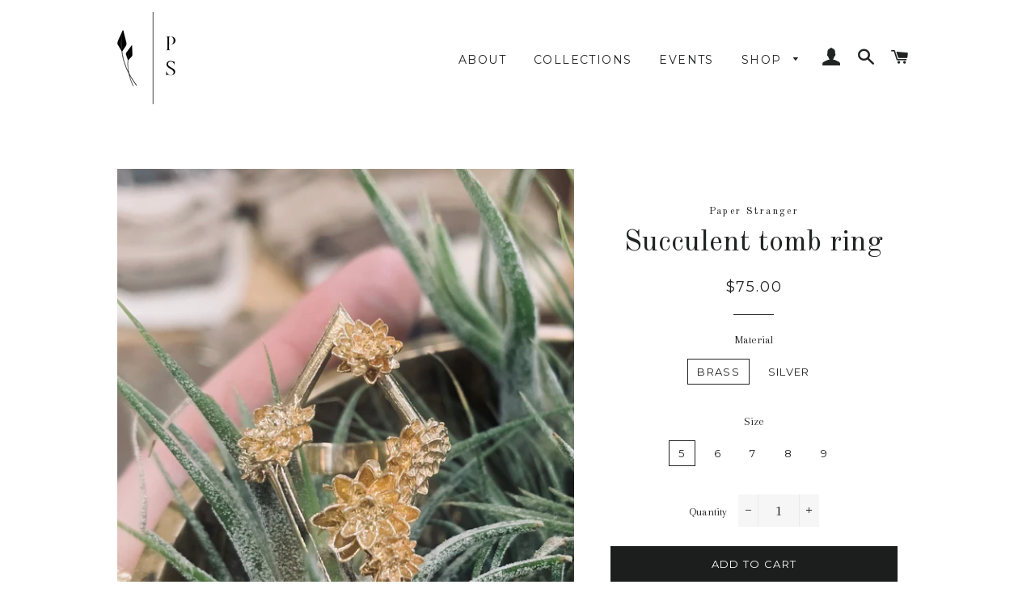

--- FILE ---
content_type: text/html; charset=utf-8
request_url: https://paperstranger.com/collections/desert-garden/products/succulent-tomb-ring
body_size: 17950
content:
<!doctype html>
<!--[if lt IE 7]><html class="no-js lt-ie9 lt-ie8 lt-ie7" lang="en"> <![endif]-->
<!--[if IE 7]><html class="no-js lt-ie9 lt-ie8" lang="en"> <![endif]-->
<!--[if IE 8]><html class="no-js lt-ie9" lang="en"> <![endif]-->
<!--[if IE 9 ]><html class="ie9 no-js"> <![endif]-->
<!--[if (gt IE 9)|!(IE)]><!--> <html class="no-js"> <!--<![endif]-->
<head>

  <!-- Basic page needs ================================================== -->
  <meta charset="utf-8">
  <meta http-equiv="X-UA-Compatible" content="IE=edge,chrome=1">

  

  <!-- Title and description ================================================== -->
  <title>
  Succulent tomb ring &ndash; Paper Stranger
  </title>

  
  <meta name="description" content="This ring is inspired by one of nature’s most resilient plants. The succulent tomb ring is available in brass and silver. For ordering other sizes and half please leave a comment in the order page.  Dimensions: top height 40mm top width  24mm">
  

  <!-- Helpers ================================================== -->
  <!-- /snippets/social-meta-tags.liquid -->




<meta property="og:site_name" content="Paper Stranger">
<meta property="og:url" content="https://paperstranger.com/products/succulent-tomb-ring">
<meta property="og:title" content="Succulent tomb ring">
<meta property="og:type" content="product">
<meta property="og:description" content="This ring is inspired by one of nature’s most resilient plants. The succulent tomb ring is available in brass and silver. For ordering other sizes and half please leave a comment in the order page.  Dimensions: top height 40mm top width  24mm">

  <meta property="og:price:amount" content="75.00">
  <meta property="og:price:currency" content="USD">

<meta property="og:image" content="http://paperstranger.com/cdn/shop/products/image_0fc5a782-d419-437a-945a-f0dadc0eb498_1200x1200.jpg?v=1636225974"><meta property="og:image" content="http://paperstranger.com/cdn/shop/products/image_76da9887-22a3-4b7c-bfd0-adcbc2bc221e_1200x1200.jpg?v=1636225976"><meta property="og:image" content="http://paperstranger.com/cdn/shop/products/image_56a5be01-e958-4696-9d4a-d460fe14d4b7_1200x1200.jpg?v=1636225978">
<meta property="og:image:secure_url" content="https://paperstranger.com/cdn/shop/products/image_0fc5a782-d419-437a-945a-f0dadc0eb498_1200x1200.jpg?v=1636225974"><meta property="og:image:secure_url" content="https://paperstranger.com/cdn/shop/products/image_76da9887-22a3-4b7c-bfd0-adcbc2bc221e_1200x1200.jpg?v=1636225976"><meta property="og:image:secure_url" content="https://paperstranger.com/cdn/shop/products/image_56a5be01-e958-4696-9d4a-d460fe14d4b7_1200x1200.jpg?v=1636225978">


<meta name="twitter:card" content="summary_large_image">
<meta name="twitter:title" content="Succulent tomb ring">
<meta name="twitter:description" content="This ring is inspired by one of nature’s most resilient plants. The succulent tomb ring is available in brass and silver. For ordering other sizes and half please leave a comment in the order page.  Dimensions: top height 40mm top width  24mm">

  <link rel="canonical" href="https://paperstranger.com/products/succulent-tomb-ring">
  <meta name="viewport" content="width=device-width,initial-scale=1,shrink-to-fit=no">
  <meta name="theme-color" content="#1c1d1d">

  <!-- CSS ================================================== -->
  <link href="//paperstranger.com/cdn/shop/t/8/assets/timber.scss.css?v=109880133652850207501674756133" rel="stylesheet" type="text/css" media="all" />
  <link href="//paperstranger.com/cdn/shop/t/8/assets/theme.scss.css?v=127640575158720527201674756133" rel="stylesheet" type="text/css" media="all" />
  
  
  
  <link href="//fonts.googleapis.com/css?family=Arapey:400" rel="stylesheet" type="text/css" media="all" />


  
    
    
    <link href="//fonts.googleapis.com/css?family=Old+Standard+TT:400" rel="stylesheet" type="text/css" media="all" />
  


  
    
    
    <link href="//fonts.googleapis.com/css?family=Montserrat:400" rel="stylesheet" type="text/css" media="all" />
  



  <!-- Sections ================================================== -->
  <script>
    window.theme = window.theme || {};
    theme.strings = {
      zoomClose: "Close (Esc)",
      zoomPrev: "Previous (Left arrow key)",
      zoomNext: "Next (Right arrow key)",
      moneyFormat: "${{amount}}",
      addressError: "Error looking up that address",
      addressNoResults: "No results for that address",
      addressQueryLimit: "You have exceeded the Google API usage limit. Consider upgrading to a \u003ca href=\"https:\/\/developers.google.com\/maps\/premium\/usage-limits\"\u003ePremium Plan\u003c\/a\u003e.",
      authError: "There was a problem authenticating your Google Maps account.",
      cartEmpty: "Your cart is currently empty.",
      cartCookie: "Enable cookies to use the shopping cart",
      cartSavings: "I18n Error: Missing interpolation value \"savings\" for \"You're saving {{ savings }}\""
    };
    theme.settings = {
      cartType: "drawer",
      gridType: "collage"
    };
  </script>

  <script src="//paperstranger.com/cdn/shop/t/8/assets/jquery-2.2.3.min.js?v=58211863146907186831518735955" type="text/javascript"></script>

  <!--[if (gt IE 9)|!(IE)]><!--><script src="//paperstranger.com/cdn/shop/t/8/assets/lazysizes.min.js?v=37531750901115495291518735955" async="async"></script><!--<![endif]-->
  <!--[if lte IE 9]><script src="//paperstranger.com/cdn/shop/t/8/assets/lazysizes.min.js?v=37531750901115495291518735955"></script><![endif]-->

  <!--[if (gt IE 9)|!(IE)]><!--><script src="//paperstranger.com/cdn/shop/t/8/assets/theme.js?v=137953739966364763001518735958" defer="defer"></script><!--<![endif]-->
  <!--[if lte IE 9]><script src="//paperstranger.com/cdn/shop/t/8/assets/theme.js?v=137953739966364763001518735958"></script><![endif]-->

  <!-- Header hook for plugins ================================================== -->
  <script>window.performance && window.performance.mark && window.performance.mark('shopify.content_for_header.start');</script><meta id="shopify-digital-wallet" name="shopify-digital-wallet" content="/15219404/digital_wallets/dialog">
<meta name="shopify-checkout-api-token" content="104625efbc1e522988862b8338e94c61">
<meta id="in-context-paypal-metadata" data-shop-id="15219404" data-venmo-supported="false" data-environment="production" data-locale="en_US" data-paypal-v4="true" data-currency="USD">
<link rel="alternate" type="application/json+oembed" href="https://paperstranger.com/products/succulent-tomb-ring.oembed">
<script async="async" src="/checkouts/internal/preloads.js?locale=en-US"></script>
<link rel="preconnect" href="https://shop.app" crossorigin="anonymous">
<script async="async" src="https://shop.app/checkouts/internal/preloads.js?locale=en-US&shop_id=15219404" crossorigin="anonymous"></script>
<script id="apple-pay-shop-capabilities" type="application/json">{"shopId":15219404,"countryCode":"US","currencyCode":"USD","merchantCapabilities":["supports3DS"],"merchantId":"gid:\/\/shopify\/Shop\/15219404","merchantName":"Paper Stranger","requiredBillingContactFields":["postalAddress","email"],"requiredShippingContactFields":["postalAddress","email"],"shippingType":"shipping","supportedNetworks":["visa","masterCard","amex","discover","elo","jcb"],"total":{"type":"pending","label":"Paper Stranger","amount":"1.00"},"shopifyPaymentsEnabled":true,"supportsSubscriptions":true}</script>
<script id="shopify-features" type="application/json">{"accessToken":"104625efbc1e522988862b8338e94c61","betas":["rich-media-storefront-analytics"],"domain":"paperstranger.com","predictiveSearch":true,"shopId":15219404,"locale":"en"}</script>
<script>var Shopify = Shopify || {};
Shopify.shop = "venerate-jewelry.myshopify.com";
Shopify.locale = "en";
Shopify.currency = {"active":"USD","rate":"1.0"};
Shopify.country = "US";
Shopify.theme = {"name":"Brooklyn","id":992673809,"schema_name":"Brooklyn","schema_version":"5.1.1","theme_store_id":730,"role":"main"};
Shopify.theme.handle = "null";
Shopify.theme.style = {"id":null,"handle":null};
Shopify.cdnHost = "paperstranger.com/cdn";
Shopify.routes = Shopify.routes || {};
Shopify.routes.root = "/";</script>
<script type="module">!function(o){(o.Shopify=o.Shopify||{}).modules=!0}(window);</script>
<script>!function(o){function n(){var o=[];function n(){o.push(Array.prototype.slice.apply(arguments))}return n.q=o,n}var t=o.Shopify=o.Shopify||{};t.loadFeatures=n(),t.autoloadFeatures=n()}(window);</script>
<script>
  window.ShopifyPay = window.ShopifyPay || {};
  window.ShopifyPay.apiHost = "shop.app\/pay";
  window.ShopifyPay.redirectState = null;
</script>
<script id="shop-js-analytics" type="application/json">{"pageType":"product"}</script>
<script defer="defer" async type="module" src="//paperstranger.com/cdn/shopifycloud/shop-js/modules/v2/client.init-shop-cart-sync_BdyHc3Nr.en.esm.js"></script>
<script defer="defer" async type="module" src="//paperstranger.com/cdn/shopifycloud/shop-js/modules/v2/chunk.common_Daul8nwZ.esm.js"></script>
<script type="module">
  await import("//paperstranger.com/cdn/shopifycloud/shop-js/modules/v2/client.init-shop-cart-sync_BdyHc3Nr.en.esm.js");
await import("//paperstranger.com/cdn/shopifycloud/shop-js/modules/v2/chunk.common_Daul8nwZ.esm.js");

  window.Shopify.SignInWithShop?.initShopCartSync?.({"fedCMEnabled":true,"windoidEnabled":true});

</script>
<script>
  window.Shopify = window.Shopify || {};
  if (!window.Shopify.featureAssets) window.Shopify.featureAssets = {};
  window.Shopify.featureAssets['shop-js'] = {"shop-cart-sync":["modules/v2/client.shop-cart-sync_QYOiDySF.en.esm.js","modules/v2/chunk.common_Daul8nwZ.esm.js"],"init-fed-cm":["modules/v2/client.init-fed-cm_DchLp9rc.en.esm.js","modules/v2/chunk.common_Daul8nwZ.esm.js"],"shop-button":["modules/v2/client.shop-button_OV7bAJc5.en.esm.js","modules/v2/chunk.common_Daul8nwZ.esm.js"],"init-windoid":["modules/v2/client.init-windoid_DwxFKQ8e.en.esm.js","modules/v2/chunk.common_Daul8nwZ.esm.js"],"shop-cash-offers":["modules/v2/client.shop-cash-offers_DWtL6Bq3.en.esm.js","modules/v2/chunk.common_Daul8nwZ.esm.js","modules/v2/chunk.modal_CQq8HTM6.esm.js"],"shop-toast-manager":["modules/v2/client.shop-toast-manager_CX9r1SjA.en.esm.js","modules/v2/chunk.common_Daul8nwZ.esm.js"],"init-shop-email-lookup-coordinator":["modules/v2/client.init-shop-email-lookup-coordinator_UhKnw74l.en.esm.js","modules/v2/chunk.common_Daul8nwZ.esm.js"],"pay-button":["modules/v2/client.pay-button_DzxNnLDY.en.esm.js","modules/v2/chunk.common_Daul8nwZ.esm.js"],"avatar":["modules/v2/client.avatar_BTnouDA3.en.esm.js"],"init-shop-cart-sync":["modules/v2/client.init-shop-cart-sync_BdyHc3Nr.en.esm.js","modules/v2/chunk.common_Daul8nwZ.esm.js"],"shop-login-button":["modules/v2/client.shop-login-button_D8B466_1.en.esm.js","modules/v2/chunk.common_Daul8nwZ.esm.js","modules/v2/chunk.modal_CQq8HTM6.esm.js"],"init-customer-accounts-sign-up":["modules/v2/client.init-customer-accounts-sign-up_C8fpPm4i.en.esm.js","modules/v2/client.shop-login-button_D8B466_1.en.esm.js","modules/v2/chunk.common_Daul8nwZ.esm.js","modules/v2/chunk.modal_CQq8HTM6.esm.js"],"init-shop-for-new-customer-accounts":["modules/v2/client.init-shop-for-new-customer-accounts_CVTO0Ztu.en.esm.js","modules/v2/client.shop-login-button_D8B466_1.en.esm.js","modules/v2/chunk.common_Daul8nwZ.esm.js","modules/v2/chunk.modal_CQq8HTM6.esm.js"],"init-customer-accounts":["modules/v2/client.init-customer-accounts_dRgKMfrE.en.esm.js","modules/v2/client.shop-login-button_D8B466_1.en.esm.js","modules/v2/chunk.common_Daul8nwZ.esm.js","modules/v2/chunk.modal_CQq8HTM6.esm.js"],"shop-follow-button":["modules/v2/client.shop-follow-button_CkZpjEct.en.esm.js","modules/v2/chunk.common_Daul8nwZ.esm.js","modules/v2/chunk.modal_CQq8HTM6.esm.js"],"lead-capture":["modules/v2/client.lead-capture_BntHBhfp.en.esm.js","modules/v2/chunk.common_Daul8nwZ.esm.js","modules/v2/chunk.modal_CQq8HTM6.esm.js"],"checkout-modal":["modules/v2/client.checkout-modal_CfxcYbTm.en.esm.js","modules/v2/chunk.common_Daul8nwZ.esm.js","modules/v2/chunk.modal_CQq8HTM6.esm.js"],"shop-login":["modules/v2/client.shop-login_Da4GZ2H6.en.esm.js","modules/v2/chunk.common_Daul8nwZ.esm.js","modules/v2/chunk.modal_CQq8HTM6.esm.js"],"payment-terms":["modules/v2/client.payment-terms_MV4M3zvL.en.esm.js","modules/v2/chunk.common_Daul8nwZ.esm.js","modules/v2/chunk.modal_CQq8HTM6.esm.js"]};
</script>
<script>(function() {
  var isLoaded = false;
  function asyncLoad() {
    if (isLoaded) return;
    isLoaded = true;
    var urls = ["https:\/\/instafeed.nfcube.com\/cdn\/7f07ba44102462d0023d93102d317154.js?shop=venerate-jewelry.myshopify.com"];
    for (var i = 0; i < urls.length; i++) {
      var s = document.createElement('script');
      s.type = 'text/javascript';
      s.async = true;
      s.src = urls[i];
      var x = document.getElementsByTagName('script')[0];
      x.parentNode.insertBefore(s, x);
    }
  };
  if(window.attachEvent) {
    window.attachEvent('onload', asyncLoad);
  } else {
    window.addEventListener('load', asyncLoad, false);
  }
})();</script>
<script id="__st">var __st={"a":15219404,"offset":-21600,"reqid":"cdb7ea8c-7c2c-4586-9351-8b180e7985be-1768985969","pageurl":"paperstranger.com\/collections\/desert-garden\/products\/succulent-tomb-ring","u":"0c8cc8205809","p":"product","rtyp":"product","rid":7123835617458};</script>
<script>window.ShopifyPaypalV4VisibilityTracking = true;</script>
<script id="captcha-bootstrap">!function(){'use strict';const t='contact',e='account',n='new_comment',o=[[t,t],['blogs',n],['comments',n],[t,'customer']],c=[[e,'customer_login'],[e,'guest_login'],[e,'recover_customer_password'],[e,'create_customer']],r=t=>t.map((([t,e])=>`form[action*='/${t}']:not([data-nocaptcha='true']) input[name='form_type'][value='${e}']`)).join(','),a=t=>()=>t?[...document.querySelectorAll(t)].map((t=>t.form)):[];function s(){const t=[...o],e=r(t);return a(e)}const i='password',u='form_key',d=['recaptcha-v3-token','g-recaptcha-response','h-captcha-response',i],f=()=>{try{return window.sessionStorage}catch{return}},m='__shopify_v',_=t=>t.elements[u];function p(t,e,n=!1){try{const o=window.sessionStorage,c=JSON.parse(o.getItem(e)),{data:r}=function(t){const{data:e,action:n}=t;return t[m]||n?{data:e,action:n}:{data:t,action:n}}(c);for(const[e,n]of Object.entries(r))t.elements[e]&&(t.elements[e].value=n);n&&o.removeItem(e)}catch(o){console.error('form repopulation failed',{error:o})}}const l='form_type',E='cptcha';function T(t){t.dataset[E]=!0}const w=window,h=w.document,L='Shopify',v='ce_forms',y='captcha';let A=!1;((t,e)=>{const n=(g='f06e6c50-85a8-45c8-87d0-21a2b65856fe',I='https://cdn.shopify.com/shopifycloud/storefront-forms-hcaptcha/ce_storefront_forms_captcha_hcaptcha.v1.5.2.iife.js',D={infoText:'Protected by hCaptcha',privacyText:'Privacy',termsText:'Terms'},(t,e,n)=>{const o=w[L][v],c=o.bindForm;if(c)return c(t,g,e,D).then(n);var r;o.q.push([[t,g,e,D],n]),r=I,A||(h.body.append(Object.assign(h.createElement('script'),{id:'captcha-provider',async:!0,src:r})),A=!0)});var g,I,D;w[L]=w[L]||{},w[L][v]=w[L][v]||{},w[L][v].q=[],w[L][y]=w[L][y]||{},w[L][y].protect=function(t,e){n(t,void 0,e),T(t)},Object.freeze(w[L][y]),function(t,e,n,w,h,L){const[v,y,A,g]=function(t,e,n){const i=e?o:[],u=t?c:[],d=[...i,...u],f=r(d),m=r(i),_=r(d.filter((([t,e])=>n.includes(e))));return[a(f),a(m),a(_),s()]}(w,h,L),I=t=>{const e=t.target;return e instanceof HTMLFormElement?e:e&&e.form},D=t=>v().includes(t);t.addEventListener('submit',(t=>{const e=I(t);if(!e)return;const n=D(e)&&!e.dataset.hcaptchaBound&&!e.dataset.recaptchaBound,o=_(e),c=g().includes(e)&&(!o||!o.value);(n||c)&&t.preventDefault(),c&&!n&&(function(t){try{if(!f())return;!function(t){const e=f();if(!e)return;const n=_(t);if(!n)return;const o=n.value;o&&e.removeItem(o)}(t);const e=Array.from(Array(32),(()=>Math.random().toString(36)[2])).join('');!function(t,e){_(t)||t.append(Object.assign(document.createElement('input'),{type:'hidden',name:u})),t.elements[u].value=e}(t,e),function(t,e){const n=f();if(!n)return;const o=[...t.querySelectorAll(`input[type='${i}']`)].map((({name:t})=>t)),c=[...d,...o],r={};for(const[a,s]of new FormData(t).entries())c.includes(a)||(r[a]=s);n.setItem(e,JSON.stringify({[m]:1,action:t.action,data:r}))}(t,e)}catch(e){console.error('failed to persist form',e)}}(e),e.submit())}));const S=(t,e)=>{t&&!t.dataset[E]&&(n(t,e.some((e=>e===t))),T(t))};for(const o of['focusin','change'])t.addEventListener(o,(t=>{const e=I(t);D(e)&&S(e,y())}));const B=e.get('form_key'),M=e.get(l),P=B&&M;t.addEventListener('DOMContentLoaded',(()=>{const t=y();if(P)for(const e of t)e.elements[l].value===M&&p(e,B);[...new Set([...A(),...v().filter((t=>'true'===t.dataset.shopifyCaptcha))])].forEach((e=>S(e,t)))}))}(h,new URLSearchParams(w.location.search),n,t,e,['guest_login'])})(!0,!0)}();</script>
<script integrity="sha256-4kQ18oKyAcykRKYeNunJcIwy7WH5gtpwJnB7kiuLZ1E=" data-source-attribution="shopify.loadfeatures" defer="defer" src="//paperstranger.com/cdn/shopifycloud/storefront/assets/storefront/load_feature-a0a9edcb.js" crossorigin="anonymous"></script>
<script crossorigin="anonymous" defer="defer" src="//paperstranger.com/cdn/shopifycloud/storefront/assets/shopify_pay/storefront-65b4c6d7.js?v=20250812"></script>
<script data-source-attribution="shopify.dynamic_checkout.dynamic.init">var Shopify=Shopify||{};Shopify.PaymentButton=Shopify.PaymentButton||{isStorefrontPortableWallets:!0,init:function(){window.Shopify.PaymentButton.init=function(){};var t=document.createElement("script");t.src="https://paperstranger.com/cdn/shopifycloud/portable-wallets/latest/portable-wallets.en.js",t.type="module",document.head.appendChild(t)}};
</script>
<script data-source-attribution="shopify.dynamic_checkout.buyer_consent">
  function portableWalletsHideBuyerConsent(e){var t=document.getElementById("shopify-buyer-consent"),n=document.getElementById("shopify-subscription-policy-button");t&&n&&(t.classList.add("hidden"),t.setAttribute("aria-hidden","true"),n.removeEventListener("click",e))}function portableWalletsShowBuyerConsent(e){var t=document.getElementById("shopify-buyer-consent"),n=document.getElementById("shopify-subscription-policy-button");t&&n&&(t.classList.remove("hidden"),t.removeAttribute("aria-hidden"),n.addEventListener("click",e))}window.Shopify?.PaymentButton&&(window.Shopify.PaymentButton.hideBuyerConsent=portableWalletsHideBuyerConsent,window.Shopify.PaymentButton.showBuyerConsent=portableWalletsShowBuyerConsent);
</script>
<script data-source-attribution="shopify.dynamic_checkout.cart.bootstrap">document.addEventListener("DOMContentLoaded",(function(){function t(){return document.querySelector("shopify-accelerated-checkout-cart, shopify-accelerated-checkout")}if(t())Shopify.PaymentButton.init();else{new MutationObserver((function(e,n){t()&&(Shopify.PaymentButton.init(),n.disconnect())})).observe(document.body,{childList:!0,subtree:!0})}}));
</script>
<script id='scb4127' type='text/javascript' async='' src='https://paperstranger.com/cdn/shopifycloud/privacy-banner/storefront-banner.js'></script><link id="shopify-accelerated-checkout-styles" rel="stylesheet" media="screen" href="https://paperstranger.com/cdn/shopifycloud/portable-wallets/latest/accelerated-checkout-backwards-compat.css" crossorigin="anonymous">
<style id="shopify-accelerated-checkout-cart">
        #shopify-buyer-consent {
  margin-top: 1em;
  display: inline-block;
  width: 100%;
}

#shopify-buyer-consent.hidden {
  display: none;
}

#shopify-subscription-policy-button {
  background: none;
  border: none;
  padding: 0;
  text-decoration: underline;
  font-size: inherit;
  cursor: pointer;
}

#shopify-subscription-policy-button::before {
  box-shadow: none;
}

      </style>

<script>window.performance && window.performance.mark && window.performance.mark('shopify.content_for_header.end');</script>
  <!-- /snippets/oldIE-js.liquid -->


<!--[if lt IE 9]>
<script src="//cdnjs.cloudflare.com/ajax/libs/html5shiv/3.7.2/html5shiv.min.js" type="text/javascript"></script>
<script src="//paperstranger.com/cdn/shop/t/8/assets/respond.min.js?v=52248677837542619231518735955" type="text/javascript"></script>
<link href="//paperstranger.com/cdn/shop/t/8/assets/respond-proxy.html" id="respond-proxy" rel="respond-proxy" />
<link href="//paperstranger.com/search?q=85a312c55639789c0805fefc7da16cc3" id="respond-redirect" rel="respond-redirect" />
<script src="//paperstranger.com/search?q=85a312c55639789c0805fefc7da16cc3" type="text/javascript"></script>
<![endif]-->


<!--[if (lte IE 9) ]><script src="//paperstranger.com/cdn/shop/t/8/assets/match-media.min.js?v=159635276924582161481518735955" type="text/javascript"></script><![endif]-->


  <script src="//paperstranger.com/cdn/shop/t/8/assets/modernizr.min.js?v=21391054748206432451518735955" type="text/javascript"></script>

  
  

<link href="https://monorail-edge.shopifysvc.com" rel="dns-prefetch">
<script>(function(){if ("sendBeacon" in navigator && "performance" in window) {try {var session_token_from_headers = performance.getEntriesByType('navigation')[0].serverTiming.find(x => x.name == '_s').description;} catch {var session_token_from_headers = undefined;}var session_cookie_matches = document.cookie.match(/_shopify_s=([^;]*)/);var session_token_from_cookie = session_cookie_matches && session_cookie_matches.length === 2 ? session_cookie_matches[1] : "";var session_token = session_token_from_headers || session_token_from_cookie || "";function handle_abandonment_event(e) {var entries = performance.getEntries().filter(function(entry) {return /monorail-edge.shopifysvc.com/.test(entry.name);});if (!window.abandonment_tracked && entries.length === 0) {window.abandonment_tracked = true;var currentMs = Date.now();var navigation_start = performance.timing.navigationStart;var payload = {shop_id: 15219404,url: window.location.href,navigation_start,duration: currentMs - navigation_start,session_token,page_type: "product"};window.navigator.sendBeacon("https://monorail-edge.shopifysvc.com/v1/produce", JSON.stringify({schema_id: "online_store_buyer_site_abandonment/1.1",payload: payload,metadata: {event_created_at_ms: currentMs,event_sent_at_ms: currentMs}}));}}window.addEventListener('pagehide', handle_abandonment_event);}}());</script>
<script id="web-pixels-manager-setup">(function e(e,d,r,n,o){if(void 0===o&&(o={}),!Boolean(null===(a=null===(i=window.Shopify)||void 0===i?void 0:i.analytics)||void 0===a?void 0:a.replayQueue)){var i,a;window.Shopify=window.Shopify||{};var t=window.Shopify;t.analytics=t.analytics||{};var s=t.analytics;s.replayQueue=[],s.publish=function(e,d,r){return s.replayQueue.push([e,d,r]),!0};try{self.performance.mark("wpm:start")}catch(e){}var l=function(){var e={modern:/Edge?\/(1{2}[4-9]|1[2-9]\d|[2-9]\d{2}|\d{4,})\.\d+(\.\d+|)|Firefox\/(1{2}[4-9]|1[2-9]\d|[2-9]\d{2}|\d{4,})\.\d+(\.\d+|)|Chrom(ium|e)\/(9{2}|\d{3,})\.\d+(\.\d+|)|(Maci|X1{2}).+ Version\/(15\.\d+|(1[6-9]|[2-9]\d|\d{3,})\.\d+)([,.]\d+|)( \(\w+\)|)( Mobile\/\w+|) Safari\/|Chrome.+OPR\/(9{2}|\d{3,})\.\d+\.\d+|(CPU[ +]OS|iPhone[ +]OS|CPU[ +]iPhone|CPU IPhone OS|CPU iPad OS)[ +]+(15[._]\d+|(1[6-9]|[2-9]\d|\d{3,})[._]\d+)([._]\d+|)|Android:?[ /-](13[3-9]|1[4-9]\d|[2-9]\d{2}|\d{4,})(\.\d+|)(\.\d+|)|Android.+Firefox\/(13[5-9]|1[4-9]\d|[2-9]\d{2}|\d{4,})\.\d+(\.\d+|)|Android.+Chrom(ium|e)\/(13[3-9]|1[4-9]\d|[2-9]\d{2}|\d{4,})\.\d+(\.\d+|)|SamsungBrowser\/([2-9]\d|\d{3,})\.\d+/,legacy:/Edge?\/(1[6-9]|[2-9]\d|\d{3,})\.\d+(\.\d+|)|Firefox\/(5[4-9]|[6-9]\d|\d{3,})\.\d+(\.\d+|)|Chrom(ium|e)\/(5[1-9]|[6-9]\d|\d{3,})\.\d+(\.\d+|)([\d.]+$|.*Safari\/(?![\d.]+ Edge\/[\d.]+$))|(Maci|X1{2}).+ Version\/(10\.\d+|(1[1-9]|[2-9]\d|\d{3,})\.\d+)([,.]\d+|)( \(\w+\)|)( Mobile\/\w+|) Safari\/|Chrome.+OPR\/(3[89]|[4-9]\d|\d{3,})\.\d+\.\d+|(CPU[ +]OS|iPhone[ +]OS|CPU[ +]iPhone|CPU IPhone OS|CPU iPad OS)[ +]+(10[._]\d+|(1[1-9]|[2-9]\d|\d{3,})[._]\d+)([._]\d+|)|Android:?[ /-](13[3-9]|1[4-9]\d|[2-9]\d{2}|\d{4,})(\.\d+|)(\.\d+|)|Mobile Safari.+OPR\/([89]\d|\d{3,})\.\d+\.\d+|Android.+Firefox\/(13[5-9]|1[4-9]\d|[2-9]\d{2}|\d{4,})\.\d+(\.\d+|)|Android.+Chrom(ium|e)\/(13[3-9]|1[4-9]\d|[2-9]\d{2}|\d{4,})\.\d+(\.\d+|)|Android.+(UC? ?Browser|UCWEB|U3)[ /]?(15\.([5-9]|\d{2,})|(1[6-9]|[2-9]\d|\d{3,})\.\d+)\.\d+|SamsungBrowser\/(5\.\d+|([6-9]|\d{2,})\.\d+)|Android.+MQ{2}Browser\/(14(\.(9|\d{2,})|)|(1[5-9]|[2-9]\d|\d{3,})(\.\d+|))(\.\d+|)|K[Aa][Ii]OS\/(3\.\d+|([4-9]|\d{2,})\.\d+)(\.\d+|)/},d=e.modern,r=e.legacy,n=navigator.userAgent;return n.match(d)?"modern":n.match(r)?"legacy":"unknown"}(),u="modern"===l?"modern":"legacy",c=(null!=n?n:{modern:"",legacy:""})[u],f=function(e){return[e.baseUrl,"/wpm","/b",e.hashVersion,"modern"===e.buildTarget?"m":"l",".js"].join("")}({baseUrl:d,hashVersion:r,buildTarget:u}),m=function(e){var d=e.version,r=e.bundleTarget,n=e.surface,o=e.pageUrl,i=e.monorailEndpoint;return{emit:function(e){var a=e.status,t=e.errorMsg,s=(new Date).getTime(),l=JSON.stringify({metadata:{event_sent_at_ms:s},events:[{schema_id:"web_pixels_manager_load/3.1",payload:{version:d,bundle_target:r,page_url:o,status:a,surface:n,error_msg:t},metadata:{event_created_at_ms:s}}]});if(!i)return console&&console.warn&&console.warn("[Web Pixels Manager] No Monorail endpoint provided, skipping logging."),!1;try{return self.navigator.sendBeacon.bind(self.navigator)(i,l)}catch(e){}var u=new XMLHttpRequest;try{return u.open("POST",i,!0),u.setRequestHeader("Content-Type","text/plain"),u.send(l),!0}catch(e){return console&&console.warn&&console.warn("[Web Pixels Manager] Got an unhandled error while logging to Monorail."),!1}}}}({version:r,bundleTarget:l,surface:e.surface,pageUrl:self.location.href,monorailEndpoint:e.monorailEndpoint});try{o.browserTarget=l,function(e){var d=e.src,r=e.async,n=void 0===r||r,o=e.onload,i=e.onerror,a=e.sri,t=e.scriptDataAttributes,s=void 0===t?{}:t,l=document.createElement("script"),u=document.querySelector("head"),c=document.querySelector("body");if(l.async=n,l.src=d,a&&(l.integrity=a,l.crossOrigin="anonymous"),s)for(var f in s)if(Object.prototype.hasOwnProperty.call(s,f))try{l.dataset[f]=s[f]}catch(e){}if(o&&l.addEventListener("load",o),i&&l.addEventListener("error",i),u)u.appendChild(l);else{if(!c)throw new Error("Did not find a head or body element to append the script");c.appendChild(l)}}({src:f,async:!0,onload:function(){if(!function(){var e,d;return Boolean(null===(d=null===(e=window.Shopify)||void 0===e?void 0:e.analytics)||void 0===d?void 0:d.initialized)}()){var d=window.webPixelsManager.init(e)||void 0;if(d){var r=window.Shopify.analytics;r.replayQueue.forEach((function(e){var r=e[0],n=e[1],o=e[2];d.publishCustomEvent(r,n,o)})),r.replayQueue=[],r.publish=d.publishCustomEvent,r.visitor=d.visitor,r.initialized=!0}}},onerror:function(){return m.emit({status:"failed",errorMsg:"".concat(f," has failed to load")})},sri:function(e){var d=/^sha384-[A-Za-z0-9+/=]+$/;return"string"==typeof e&&d.test(e)}(c)?c:"",scriptDataAttributes:o}),m.emit({status:"loading"})}catch(e){m.emit({status:"failed",errorMsg:(null==e?void 0:e.message)||"Unknown error"})}}})({shopId: 15219404,storefrontBaseUrl: "https://paperstranger.com",extensionsBaseUrl: "https://extensions.shopifycdn.com/cdn/shopifycloud/web-pixels-manager",monorailEndpoint: "https://monorail-edge.shopifysvc.com/unstable/produce_batch",surface: "storefront-renderer",enabledBetaFlags: ["2dca8a86"],webPixelsConfigList: [{"id":"143851698","configuration":"{\"pixel_id\":\"390864985678824\",\"pixel_type\":\"facebook_pixel\",\"metaapp_system_user_token\":\"-\"}","eventPayloadVersion":"v1","runtimeContext":"OPEN","scriptVersion":"ca16bc87fe92b6042fbaa3acc2fbdaa6","type":"APP","apiClientId":2329312,"privacyPurposes":["ANALYTICS","MARKETING","SALE_OF_DATA"],"dataSharingAdjustments":{"protectedCustomerApprovalScopes":["read_customer_address","read_customer_email","read_customer_name","read_customer_personal_data","read_customer_phone"]}},{"id":"72646834","eventPayloadVersion":"v1","runtimeContext":"LAX","scriptVersion":"1","type":"CUSTOM","privacyPurposes":["MARKETING"],"name":"Meta pixel (migrated)"},{"id":"88998066","eventPayloadVersion":"v1","runtimeContext":"LAX","scriptVersion":"1","type":"CUSTOM","privacyPurposes":["ANALYTICS"],"name":"Google Analytics tag (migrated)"},{"id":"shopify-app-pixel","configuration":"{}","eventPayloadVersion":"v1","runtimeContext":"STRICT","scriptVersion":"0450","apiClientId":"shopify-pixel","type":"APP","privacyPurposes":["ANALYTICS","MARKETING"]},{"id":"shopify-custom-pixel","eventPayloadVersion":"v1","runtimeContext":"LAX","scriptVersion":"0450","apiClientId":"shopify-pixel","type":"CUSTOM","privacyPurposes":["ANALYTICS","MARKETING"]}],isMerchantRequest: false,initData: {"shop":{"name":"Paper Stranger","paymentSettings":{"currencyCode":"USD"},"myshopifyDomain":"venerate-jewelry.myshopify.com","countryCode":"US","storefrontUrl":"https:\/\/paperstranger.com"},"customer":null,"cart":null,"checkout":null,"productVariants":[{"price":{"amount":75.0,"currencyCode":"USD"},"product":{"title":"Succulent tomb ring","vendor":"Paper Stranger","id":"7123835617458","untranslatedTitle":"Succulent tomb ring","url":"\/products\/succulent-tomb-ring","type":"Ring"},"id":"41278183342258","image":{"src":"\/\/paperstranger.com\/cdn\/shop\/products\/image_0fc5a782-d419-437a-945a-f0dadc0eb498.jpg?v=1636225974"},"sku":"","title":"Brass \/ 5","untranslatedTitle":"Brass \/ 5"},{"price":{"amount":75.0,"currencyCode":"USD"},"product":{"title":"Succulent tomb ring","vendor":"Paper Stranger","id":"7123835617458","untranslatedTitle":"Succulent tomb ring","url":"\/products\/succulent-tomb-ring","type":"Ring"},"id":"41278183375026","image":{"src":"\/\/paperstranger.com\/cdn\/shop\/products\/image_0fc5a782-d419-437a-945a-f0dadc0eb498.jpg?v=1636225974"},"sku":"","title":"Brass \/ 6","untranslatedTitle":"Brass \/ 6"},{"price":{"amount":75.0,"currencyCode":"USD"},"product":{"title":"Succulent tomb ring","vendor":"Paper Stranger","id":"7123835617458","untranslatedTitle":"Succulent tomb ring","url":"\/products\/succulent-tomb-ring","type":"Ring"},"id":"41278183407794","image":{"src":"\/\/paperstranger.com\/cdn\/shop\/products\/image_0fc5a782-d419-437a-945a-f0dadc0eb498.jpg?v=1636225974"},"sku":"","title":"Brass \/ 7","untranslatedTitle":"Brass \/ 7"},{"price":{"amount":75.0,"currencyCode":"USD"},"product":{"title":"Succulent tomb ring","vendor":"Paper Stranger","id":"7123835617458","untranslatedTitle":"Succulent tomb ring","url":"\/products\/succulent-tomb-ring","type":"Ring"},"id":"41278183440562","image":{"src":"\/\/paperstranger.com\/cdn\/shop\/products\/image_0fc5a782-d419-437a-945a-f0dadc0eb498.jpg?v=1636225974"},"sku":"","title":"Brass \/ 8","untranslatedTitle":"Brass \/ 8"},{"price":{"amount":75.0,"currencyCode":"USD"},"product":{"title":"Succulent tomb ring","vendor":"Paper Stranger","id":"7123835617458","untranslatedTitle":"Succulent tomb ring","url":"\/products\/succulent-tomb-ring","type":"Ring"},"id":"41278183473330","image":{"src":"\/\/paperstranger.com\/cdn\/shop\/products\/image_0fc5a782-d419-437a-945a-f0dadc0eb498.jpg?v=1636225974"},"sku":"","title":"Brass \/ 9","untranslatedTitle":"Brass \/ 9"},{"price":{"amount":95.0,"currencyCode":"USD"},"product":{"title":"Succulent tomb ring","vendor":"Paper Stranger","id":"7123835617458","untranslatedTitle":"Succulent tomb ring","url":"\/products\/succulent-tomb-ring","type":"Ring"},"id":"41278183506098","image":{"src":"\/\/paperstranger.com\/cdn\/shop\/products\/image_0fc5a782-d419-437a-945a-f0dadc0eb498.jpg?v=1636225974"},"sku":"","title":"Silver \/ 5","untranslatedTitle":"Silver \/ 5"},{"price":{"amount":95.0,"currencyCode":"USD"},"product":{"title":"Succulent tomb ring","vendor":"Paper Stranger","id":"7123835617458","untranslatedTitle":"Succulent tomb ring","url":"\/products\/succulent-tomb-ring","type":"Ring"},"id":"41278183538866","image":{"src":"\/\/paperstranger.com\/cdn\/shop\/products\/image_0fc5a782-d419-437a-945a-f0dadc0eb498.jpg?v=1636225974"},"sku":"","title":"Silver \/ 6","untranslatedTitle":"Silver \/ 6"},{"price":{"amount":95.0,"currencyCode":"USD"},"product":{"title":"Succulent tomb ring","vendor":"Paper Stranger","id":"7123835617458","untranslatedTitle":"Succulent tomb ring","url":"\/products\/succulent-tomb-ring","type":"Ring"},"id":"41278183571634","image":{"src":"\/\/paperstranger.com\/cdn\/shop\/products\/image_0fc5a782-d419-437a-945a-f0dadc0eb498.jpg?v=1636225974"},"sku":"","title":"Silver \/ 7","untranslatedTitle":"Silver \/ 7"},{"price":{"amount":95.0,"currencyCode":"USD"},"product":{"title":"Succulent tomb ring","vendor":"Paper Stranger","id":"7123835617458","untranslatedTitle":"Succulent tomb ring","url":"\/products\/succulent-tomb-ring","type":"Ring"},"id":"41278183604402","image":{"src":"\/\/paperstranger.com\/cdn\/shop\/products\/image_0fc5a782-d419-437a-945a-f0dadc0eb498.jpg?v=1636225974"},"sku":"","title":"Silver \/ 8","untranslatedTitle":"Silver \/ 8"},{"price":{"amount":95.0,"currencyCode":"USD"},"product":{"title":"Succulent tomb ring","vendor":"Paper Stranger","id":"7123835617458","untranslatedTitle":"Succulent tomb ring","url":"\/products\/succulent-tomb-ring","type":"Ring"},"id":"41278183637170","image":{"src":"\/\/paperstranger.com\/cdn\/shop\/products\/image_0fc5a782-d419-437a-945a-f0dadc0eb498.jpg?v=1636225974"},"sku":"","title":"Silver \/ 9","untranslatedTitle":"Silver \/ 9"}],"purchasingCompany":null},},"https://paperstranger.com/cdn","fcfee988w5aeb613cpc8e4bc33m6693e112",{"modern":"","legacy":""},{"shopId":"15219404","storefrontBaseUrl":"https:\/\/paperstranger.com","extensionBaseUrl":"https:\/\/extensions.shopifycdn.com\/cdn\/shopifycloud\/web-pixels-manager","surface":"storefront-renderer","enabledBetaFlags":"[\"2dca8a86\"]","isMerchantRequest":"false","hashVersion":"fcfee988w5aeb613cpc8e4bc33m6693e112","publish":"custom","events":"[[\"page_viewed\",{}],[\"product_viewed\",{\"productVariant\":{\"price\":{\"amount\":75.0,\"currencyCode\":\"USD\"},\"product\":{\"title\":\"Succulent tomb ring\",\"vendor\":\"Paper Stranger\",\"id\":\"7123835617458\",\"untranslatedTitle\":\"Succulent tomb ring\",\"url\":\"\/products\/succulent-tomb-ring\",\"type\":\"Ring\"},\"id\":\"41278183342258\",\"image\":{\"src\":\"\/\/paperstranger.com\/cdn\/shop\/products\/image_0fc5a782-d419-437a-945a-f0dadc0eb498.jpg?v=1636225974\"},\"sku\":\"\",\"title\":\"Brass \/ 5\",\"untranslatedTitle\":\"Brass \/ 5\"}}]]"});</script><script>
  window.ShopifyAnalytics = window.ShopifyAnalytics || {};
  window.ShopifyAnalytics.meta = window.ShopifyAnalytics.meta || {};
  window.ShopifyAnalytics.meta.currency = 'USD';
  var meta = {"product":{"id":7123835617458,"gid":"gid:\/\/shopify\/Product\/7123835617458","vendor":"Paper Stranger","type":"Ring","handle":"succulent-tomb-ring","variants":[{"id":41278183342258,"price":7500,"name":"Succulent tomb ring - Brass \/ 5","public_title":"Brass \/ 5","sku":""},{"id":41278183375026,"price":7500,"name":"Succulent tomb ring - Brass \/ 6","public_title":"Brass \/ 6","sku":""},{"id":41278183407794,"price":7500,"name":"Succulent tomb ring - Brass \/ 7","public_title":"Brass \/ 7","sku":""},{"id":41278183440562,"price":7500,"name":"Succulent tomb ring - Brass \/ 8","public_title":"Brass \/ 8","sku":""},{"id":41278183473330,"price":7500,"name":"Succulent tomb ring - Brass \/ 9","public_title":"Brass \/ 9","sku":""},{"id":41278183506098,"price":9500,"name":"Succulent tomb ring - Silver \/ 5","public_title":"Silver \/ 5","sku":""},{"id":41278183538866,"price":9500,"name":"Succulent tomb ring - Silver \/ 6","public_title":"Silver \/ 6","sku":""},{"id":41278183571634,"price":9500,"name":"Succulent tomb ring - Silver \/ 7","public_title":"Silver \/ 7","sku":""},{"id":41278183604402,"price":9500,"name":"Succulent tomb ring - Silver \/ 8","public_title":"Silver \/ 8","sku":""},{"id":41278183637170,"price":9500,"name":"Succulent tomb ring - Silver \/ 9","public_title":"Silver \/ 9","sku":""}],"remote":false},"page":{"pageType":"product","resourceType":"product","resourceId":7123835617458,"requestId":"cdb7ea8c-7c2c-4586-9351-8b180e7985be-1768985969"}};
  for (var attr in meta) {
    window.ShopifyAnalytics.meta[attr] = meta[attr];
  }
</script>
<script class="analytics">
  (function () {
    var customDocumentWrite = function(content) {
      var jquery = null;

      if (window.jQuery) {
        jquery = window.jQuery;
      } else if (window.Checkout && window.Checkout.$) {
        jquery = window.Checkout.$;
      }

      if (jquery) {
        jquery('body').append(content);
      }
    };

    var hasLoggedConversion = function(token) {
      if (token) {
        return document.cookie.indexOf('loggedConversion=' + token) !== -1;
      }
      return false;
    }

    var setCookieIfConversion = function(token) {
      if (token) {
        var twoMonthsFromNow = new Date(Date.now());
        twoMonthsFromNow.setMonth(twoMonthsFromNow.getMonth() + 2);

        document.cookie = 'loggedConversion=' + token + '; expires=' + twoMonthsFromNow;
      }
    }

    var trekkie = window.ShopifyAnalytics.lib = window.trekkie = window.trekkie || [];
    if (trekkie.integrations) {
      return;
    }
    trekkie.methods = [
      'identify',
      'page',
      'ready',
      'track',
      'trackForm',
      'trackLink'
    ];
    trekkie.factory = function(method) {
      return function() {
        var args = Array.prototype.slice.call(arguments);
        args.unshift(method);
        trekkie.push(args);
        return trekkie;
      };
    };
    for (var i = 0; i < trekkie.methods.length; i++) {
      var key = trekkie.methods[i];
      trekkie[key] = trekkie.factory(key);
    }
    trekkie.load = function(config) {
      trekkie.config = config || {};
      trekkie.config.initialDocumentCookie = document.cookie;
      var first = document.getElementsByTagName('script')[0];
      var script = document.createElement('script');
      script.type = 'text/javascript';
      script.onerror = function(e) {
        var scriptFallback = document.createElement('script');
        scriptFallback.type = 'text/javascript';
        scriptFallback.onerror = function(error) {
                var Monorail = {
      produce: function produce(monorailDomain, schemaId, payload) {
        var currentMs = new Date().getTime();
        var event = {
          schema_id: schemaId,
          payload: payload,
          metadata: {
            event_created_at_ms: currentMs,
            event_sent_at_ms: currentMs
          }
        };
        return Monorail.sendRequest("https://" + monorailDomain + "/v1/produce", JSON.stringify(event));
      },
      sendRequest: function sendRequest(endpointUrl, payload) {
        // Try the sendBeacon API
        if (window && window.navigator && typeof window.navigator.sendBeacon === 'function' && typeof window.Blob === 'function' && !Monorail.isIos12()) {
          var blobData = new window.Blob([payload], {
            type: 'text/plain'
          });

          if (window.navigator.sendBeacon(endpointUrl, blobData)) {
            return true;
          } // sendBeacon was not successful

        } // XHR beacon

        var xhr = new XMLHttpRequest();

        try {
          xhr.open('POST', endpointUrl);
          xhr.setRequestHeader('Content-Type', 'text/plain');
          xhr.send(payload);
        } catch (e) {
          console.log(e);
        }

        return false;
      },
      isIos12: function isIos12() {
        return window.navigator.userAgent.lastIndexOf('iPhone; CPU iPhone OS 12_') !== -1 || window.navigator.userAgent.lastIndexOf('iPad; CPU OS 12_') !== -1;
      }
    };
    Monorail.produce('monorail-edge.shopifysvc.com',
      'trekkie_storefront_load_errors/1.1',
      {shop_id: 15219404,
      theme_id: 992673809,
      app_name: "storefront",
      context_url: window.location.href,
      source_url: "//paperstranger.com/cdn/s/trekkie.storefront.cd680fe47e6c39ca5d5df5f0a32d569bc48c0f27.min.js"});

        };
        scriptFallback.async = true;
        scriptFallback.src = '//paperstranger.com/cdn/s/trekkie.storefront.cd680fe47e6c39ca5d5df5f0a32d569bc48c0f27.min.js';
        first.parentNode.insertBefore(scriptFallback, first);
      };
      script.async = true;
      script.src = '//paperstranger.com/cdn/s/trekkie.storefront.cd680fe47e6c39ca5d5df5f0a32d569bc48c0f27.min.js';
      first.parentNode.insertBefore(script, first);
    };
    trekkie.load(
      {"Trekkie":{"appName":"storefront","development":false,"defaultAttributes":{"shopId":15219404,"isMerchantRequest":null,"themeId":992673809,"themeCityHash":"4171093098274585298","contentLanguage":"en","currency":"USD","eventMetadataId":"e2e82214-47ad-490b-bf81-3cab2ba278bf"},"isServerSideCookieWritingEnabled":true,"monorailRegion":"shop_domain","enabledBetaFlags":["65f19447"]},"Session Attribution":{},"S2S":{"facebookCapiEnabled":false,"source":"trekkie-storefront-renderer","apiClientId":580111}}
    );

    var loaded = false;
    trekkie.ready(function() {
      if (loaded) return;
      loaded = true;

      window.ShopifyAnalytics.lib = window.trekkie;

      var originalDocumentWrite = document.write;
      document.write = customDocumentWrite;
      try { window.ShopifyAnalytics.merchantGoogleAnalytics.call(this); } catch(error) {};
      document.write = originalDocumentWrite;

      window.ShopifyAnalytics.lib.page(null,{"pageType":"product","resourceType":"product","resourceId":7123835617458,"requestId":"cdb7ea8c-7c2c-4586-9351-8b180e7985be-1768985969","shopifyEmitted":true});

      var match = window.location.pathname.match(/checkouts\/(.+)\/(thank_you|post_purchase)/)
      var token = match? match[1]: undefined;
      if (!hasLoggedConversion(token)) {
        setCookieIfConversion(token);
        window.ShopifyAnalytics.lib.track("Viewed Product",{"currency":"USD","variantId":41278183342258,"productId":7123835617458,"productGid":"gid:\/\/shopify\/Product\/7123835617458","name":"Succulent tomb ring - Brass \/ 5","price":"75.00","sku":"","brand":"Paper Stranger","variant":"Brass \/ 5","category":"Ring","nonInteraction":true,"remote":false},undefined,undefined,{"shopifyEmitted":true});
      window.ShopifyAnalytics.lib.track("monorail:\/\/trekkie_storefront_viewed_product\/1.1",{"currency":"USD","variantId":41278183342258,"productId":7123835617458,"productGid":"gid:\/\/shopify\/Product\/7123835617458","name":"Succulent tomb ring - Brass \/ 5","price":"75.00","sku":"","brand":"Paper Stranger","variant":"Brass \/ 5","category":"Ring","nonInteraction":true,"remote":false,"referer":"https:\/\/paperstranger.com\/collections\/desert-garden\/products\/succulent-tomb-ring"});
      }
    });


        var eventsListenerScript = document.createElement('script');
        eventsListenerScript.async = true;
        eventsListenerScript.src = "//paperstranger.com/cdn/shopifycloud/storefront/assets/shop_events_listener-3da45d37.js";
        document.getElementsByTagName('head')[0].appendChild(eventsListenerScript);

})();</script>
  <script>
  if (!window.ga || (window.ga && typeof window.ga !== 'function')) {
    window.ga = function ga() {
      (window.ga.q = window.ga.q || []).push(arguments);
      if (window.Shopify && window.Shopify.analytics && typeof window.Shopify.analytics.publish === 'function') {
        window.Shopify.analytics.publish("ga_stub_called", {}, {sendTo: "google_osp_migration"});
      }
      console.error("Shopify's Google Analytics stub called with:", Array.from(arguments), "\nSee https://help.shopify.com/manual/promoting-marketing/pixels/pixel-migration#google for more information.");
    };
    if (window.Shopify && window.Shopify.analytics && typeof window.Shopify.analytics.publish === 'function') {
      window.Shopify.analytics.publish("ga_stub_initialized", {}, {sendTo: "google_osp_migration"});
    }
  }
</script>
<script
  defer
  src="https://paperstranger.com/cdn/shopifycloud/perf-kit/shopify-perf-kit-3.0.4.min.js"
  data-application="storefront-renderer"
  data-shop-id="15219404"
  data-render-region="gcp-us-central1"
  data-page-type="product"
  data-theme-instance-id="992673809"
  data-theme-name="Brooklyn"
  data-theme-version="5.1.1"
  data-monorail-region="shop_domain"
  data-resource-timing-sampling-rate="10"
  data-shs="true"
  data-shs-beacon="true"
  data-shs-export-with-fetch="true"
  data-shs-logs-sample-rate="1"
  data-shs-beacon-endpoint="https://paperstranger.com/api/collect"
></script>
</head>


<body id="succulent-tomb-ring" class="template-product">

  <div id="NavDrawer" class="drawer drawer--left">
    <div id="shopify-section-drawer-menu" class="shopify-section"><div data-section-id="drawer-menu" data-section-type="drawer-menu-section">
  <div class="drawer__inner drawer-left__inner">

    

    <ul class="mobile-nav">
      
        

          <li class="mobile-nav__item">
            <a
              href="/"
              class="mobile-nav__link"
              >
                Home
            </a>
          </li>

        
      
        

          <li class="mobile-nav__item">
            <a
              href="/pages/jewelry"
              class="mobile-nav__link"
              >
                About 
            </a>
          </li>

        
      
        

          <li class="mobile-nav__item">
            <a
              href="/collections"
              class="mobile-nav__link"
              >
                Collections
            </a>
          </li>

        
      
        
          <li class="mobile-nav__item">
            <div class="mobile-nav__has-sublist">
              <a
                href="/collections/all"
                class="mobile-nav__link"
                id="Label-4"
                >Shop</a>
              <div class="mobile-nav__toggle">
                <button type="button" class="mobile-nav__toggle-btn icon-fallback-text" aria-controls="Linklist-4" aria-expanded="false">
                  <span class="icon-fallback-text mobile-nav__toggle-open">
                    <span class="icon icon-plus" aria-hidden="true"></span>
                    <span class="fallback-text">Expand submenu Shop</span>
                  </span>
                  <span class="icon-fallback-text mobile-nav__toggle-close">
                    <span class="icon icon-minus" aria-hidden="true"></span>
                    <span class="fallback-text">Collapse submenu Shop</span>
                  </span>
                </button>
              </div>
            </div>
            <ul class="mobile-nav__sublist" id="Linklist-4" aria-labelledby="Label-4" role="navigation">
              
              
                
                <li class="mobile-nav__item">
                  <a
                    href="/collections/rings"
                    class="mobile-nav__link"
                    >
                      Rings 
                  </a>
                </li>
                
              
                
                <li class="mobile-nav__item">
                  <a
                    href="/collections/necklace"
                    class="mobile-nav__link"
                    >
                      Necklaces
                  </a>
                </li>
                
              
                
                <li class="mobile-nav__item">
                  <a
                    href="/collections/earrings"
                    class="mobile-nav__link"
                    >
                      Earrings
                  </a>
                </li>
                
              
                
                <li class="mobile-nav__item">
                  <a
                    href="/collections/wrist"
                    class="mobile-nav__link"
                    >
                      Bracelets
                  </a>
                </li>
                
              
                
                <li class="mobile-nav__item">
                  <a
                    href="/collections/one-of-a-kind/ooak"
                    class="mobile-nav__link"
                    >
                      One of a Kind 
                  </a>
                </li>
                
              
            </ul>
          </li>

          
      
        

          <li class="mobile-nav__item">
            <a
              href="/pages/events"
              class="mobile-nav__link"
              >
                Events
            </a>
          </li>

        
      
        

          <li class="mobile-nav__item">
            <a
              href="/pages/contact"
              class="mobile-nav__link"
              >
                Contact
            </a>
          </li>

        
      
      
      <li class="mobile-nav__spacer"></li>

      
      
        
          <li class="mobile-nav__item mobile-nav__item--secondary">
            <a href="https://paperstranger.com/customer_authentication/redirect?locale=en&amp;region_country=US" id="customer_login_link">Log In</a>
          </li>
          <li class="mobile-nav__item mobile-nav__item--secondary">
            <a href="https://shopify.com/15219404/account?locale=en" id="customer_register_link">Create Account</a>
          </li>
        
      
      
        <li class="mobile-nav__item mobile-nav__item--secondary"><a href="/search">Search</a></li>
      
        <li class="mobile-nav__item mobile-nav__item--secondary"><a href="/pages/rings">FAQ</a></li>
      
        <li class="mobile-nav__item mobile-nav__item--secondary"><a href="/pages/contact">Contact</a></li>
      
    </ul>
    <!-- //mobile-nav -->
  </div>
</div>


</div>
  </div>
  <div id="CartDrawer" class="drawer drawer--right drawer--has-fixed-footer">
    <div class="drawer__fixed-header">
      <div class="drawer__header">
        <div class="drawer__title">Your cart</div>
        <div class="drawer__close">
          <button type="button" class="icon-fallback-text drawer__close-button js-drawer-close">
            <span class="icon icon-x" aria-hidden="true"></span>
            <span class="fallback-text">Close Cart</span>
          </button>
        </div>
      </div>
    </div>
    <div class="drawer__inner">
      <div id="CartContainer" class="drawer__cart"></div>
    </div>
  </div>

  <div id="PageContainer" class="page-container">

    <div id="shopify-section-header" class="shopify-section"><style>
  .site-header__logo img {
    max-width: 80px;
  }

  @media screen and (max-width: 768px) {
    .site-header__logo img {
      max-width: 100%;
    }
  }
</style>


<div data-section-id="header" data-section-type="header-section" data-template="product">
  <div class="header-container">
    <div class="header-wrapper">
      
        
      

      <header class="site-header" role="banner">
        <div class="wrapper">
          <div class="grid--full grid--table">
            <div class="grid__item large--hide large--one-sixth one-quarter">
              <div class="site-nav--open site-nav--mobile">
                <button type="button" class="icon-fallback-text site-nav__link site-nav__link--burger js-drawer-open-button-left" aria-controls="NavDrawer">
                  <span class="burger-icon burger-icon--top"></span>
                  <span class="burger-icon burger-icon--mid"></span>
                  <span class="burger-icon burger-icon--bottom"></span>
                  <span class="fallback-text">Site navigation</span>
                </button>
              </div>
            </div>
            <div class="grid__item large--one-third medium-down--one-half">
              
              
                <div class="h1 site-header__logo large--left" itemscope itemtype="http://schema.org/Organization">
              
                

                
                  <a href="/" itemprop="url" class="site-header__logo-link">
                     <img src="//paperstranger.com/cdn/shop/files/Asset_7_80x.png?v=1613679650"
                     srcset="//paperstranger.com/cdn/shop/files/Asset_7_80x.png?v=1613679650 1x, //paperstranger.com/cdn/shop/files/Asset_7_80x@2x.png?v=1613679650 2x"
                     alt="paper stranger jewelry logo leaf"
                     itemprop="logo">
                  </a>
                
              
                </div>
              
            </div>
            <nav class="grid__item large--two-thirds large--text-right medium-down--hide" role="navigation">
              
              <!-- begin site-nav -->
              <ul class="site-nav" id="AccessibleNav">
                

                
                  
                    <li class="site-nav__item">
                      <a
                        href="/pages/jewelry"
                        class="site-nav__link"
                        data-meganav-type="child"
                        >
                          About
                      </a>
                    </li>
                  
                
                  
                    <li class="site-nav__item">
                      <a
                        href="/collections"
                        class="site-nav__link"
                        data-meganav-type="child"
                        >
                          Collections
                      </a>
                    </li>
                  
                
                  
                    <li class="site-nav__item">
                      <a
                        href="/pages/events"
                        class="site-nav__link"
                        data-meganav-type="child"
                        >
                          Events
                      </a>
                    </li>
                  
                
                  
                  
                    <li
                      class="site-nav__item site-nav--has-dropdown "
                      aria-haspopup="true"
                      data-meganav-type="parent">
                      <a
                        href="/collections"
                        class="site-nav__link"
                        data-meganav-type="parent"
                        aria-controls="MenuParent-4"
                        aria-expanded="false"
                        >
                          Shop
                          <span class="icon icon-arrow-down" aria-hidden="true"></span>
                      </a>
                      <ul
                        id="MenuParent-4"
                        class="site-nav__dropdown "
                        data-meganav-dropdown>
                        
                          
                            <li>
                              <a
                                href="/collections/wrist"
                                class="site-nav__dropdown-link"
                                data-meganav-type="child"
                                
                                tabindex="-1">
                                  Bracelets
                              </a>
                            </li>
                          
                        
                          
                            <li>
                              <a
                                href="/collections/earrings"
                                class="site-nav__dropdown-link"
                                data-meganav-type="child"
                                
                                tabindex="-1">
                                  Earrings
                              </a>
                            </li>
                          
                        
                          
                            <li>
                              <a
                                href="/collections/rings"
                                class="site-nav__dropdown-link"
                                data-meganav-type="child"
                                
                                tabindex="-1">
                                  Rings
                              </a>
                            </li>
                          
                        
                          
                            <li>
                              <a
                                href="/collections/necklace"
                                class="site-nav__dropdown-link"
                                data-meganav-type="child"
                                
                                tabindex="-1">
                                  Necklace
                              </a>
                            </li>
                          
                        
                          
                            <li>
                              <a
                                href="/collections/one-of-a-kind"
                                class="site-nav__dropdown-link"
                                data-meganav-type="child"
                                
                                tabindex="-1">
                                  One of a Kind
                              </a>
                            </li>
                          
                        
                      </ul>
                    </li>
                  
                

                
                  <li class="site-nav__item site-nav__expanded-item site-nav__item--compressed">
                    <a class="site-nav__link site-nav__link--icon" href="/account">
                      <span class="icon-fallback-text">
                        <span class="icon icon-customer" aria-hidden="true"></span>
                        <span class="fallback-text">
                          
                            Log In
                          
                        </span>
                      </span>
                    </a>
                  </li>
                

                
                  
                  
                  <li class="site-nav__item site-nav__item--compressed">
                    <a href="/search" class="site-nav__link site-nav__link--icon" data-mfp-src="#SearchModal">
                      <span class="icon-fallback-text">
                        <span class="icon icon-search" aria-hidden="true"></span>
                        <span class="fallback-text">Search</span>
                      </span>
                    </a>
                  </li>
                

                <li class="site-nav__item site-nav__item--compressed">
                  <a href="/cart" class="site-nav__link site-nav__link--icon cart-link js-drawer-open-button-right" aria-controls="CartDrawer">
                    <span class="icon-fallback-text">
                      <span class="icon icon-cart" aria-hidden="true"></span>
                      <span class="fallback-text">Cart</span>
                    </span>
                    <span class="cart-link__bubble"></span>
                  </a>
                </li>

              </ul>
              <!-- //site-nav -->
            </nav>
            <div class="grid__item large--hide one-quarter">
              <div class="site-nav--mobile text-right">
                <a href="/cart" class="site-nav__link cart-link js-drawer-open-button-right" aria-controls="CartDrawer">
                  <span class="icon-fallback-text">
                    <span class="icon icon-cart" aria-hidden="true"></span>
                    <span class="fallback-text">Cart</span>
                  </span>
                  <span class="cart-link__bubble"></span>
                </a>
              </div>
            </div>
          </div>

        </div>
      </header>
    </div>
  </div>
</div>


</div>

    

    <main class="main-content" role="main">
      
        <div class="wrapper">
      
        <!-- /templates/product.liquid -->


<div id="shopify-section-product-template" class="shopify-section"><!-- /templates/product.liquid -->
<div itemscope itemtype="http://schema.org/Product" id="ProductSection--product-template" data-section-id="product-template" data-section-type="product-template" data-image-zoom-type="true" data-enable-history-state="true" data-scroll-to-image="true">

    <meta itemprop="url" content="https://paperstranger.com/products/succulent-tomb-ring">
    <meta itemprop="image" content="//paperstranger.com/cdn/shop/products/image_0fc5a782-d419-437a-945a-f0dadc0eb498_grande.jpg?v=1636225974">

    
    

    <div class="grid product-single">
      <div class="grid__item large--seven-twelfths medium--seven-twelfths text-center">

        
          

          
          <div class="product-single__photos">
            
            

            
            <div class="product-single__photo--flex-wrapper">
              <div class="product-single__photo--flex">
                <style>
  

  @media screen and (min-width: 591px) { 
    .product-single__photo-31648427606194 {
      max-width: 631.0169491525423px;
      max-height: 850px;
    }
    #ProductImageWrapper-31648427606194 {
      max-width: 631.0169491525423px;
    }
   } 

  
    
    @media screen and (max-width: 590px) {
      .product-single__photo-31648427606194 {
        max-width: 438.0px;
      }
      #ProductImageWrapper-31648427606194 {
        max-width: 438.0px;
      }
    }
  
</style>

                <div id="ProductImageWrapper-31648427606194" class="product-single__photo--container">
                  <div class="product-single__photo-wrapper" style="padding-top:134.70319634703196%;">
                    
                    <img class="product-single__photo lazyload product-single__photo-31648427606194"
                      src="//paperstranger.com/cdn/shop/products/image_0fc5a782-d419-437a-945a-f0dadc0eb498_300x300.jpg?v=1636225974"
                      data-src="//paperstranger.com/cdn/shop/products/image_0fc5a782-d419-437a-945a-f0dadc0eb498_{width}x.jpg?v=1636225974"
                      data-widths="[180, 360, 590, 720, 900, 1080, 1296, 1512, 1728, 2048]"
                      data-aspectratio="0.7423728813559322"
                      data-sizes="auto"
                      data-mfp-src="//paperstranger.com/cdn/shop/products/image_0fc5a782-d419-437a-945a-f0dadc0eb498_1024x1024.jpg?v=1636225974"
                      data-image-id="31648427606194"
                      alt="Succulent tomb ring">

                    <noscript>
                      <img class="product-single__photo"
                        src="//paperstranger.com/cdn/shop/products/image_0fc5a782-d419-437a-945a-f0dadc0eb498.jpg?v=1636225974"
                        data-mfp-src="//paperstranger.com/cdn/shop/products/image_0fc5a782-d419-437a-945a-f0dadc0eb498_1024x1024.jpg?v=1636225974"
                        alt="Succulent tomb ring" data-image-id="31648427606194">
                    </noscript>
                  </div>
                </div>
              </div>
            </div>

            
            
              
            
              

                
                
                

                <div class="product-single__photo--flex-wrapper">
                  <div class="product-single__photo--flex">
                    <style>
  

  @media screen and (min-width: 591px) { 
    .product-single__photo-31648428458162 {
      max-width: 661.5610113594723px;
      max-height: 850px;
    }
    #ProductImageWrapper-31648428458162 {
      max-width: 661.5610113594723px;
    }
   } 

  
    
    @media screen and (max-width: 590px) {
      .product-single__photo-31648428458162 {
        max-width: 459.2011725906926px;
      }
      #ProductImageWrapper-31648428458162 {
        max-width: 459.2011725906926px;
      }
    }
  
</style>

                    <div id="ProductImageWrapper-31648428458162" class="product-single__photo--container">
                      <div class="product-single__photo-wrapper" style="padding-top:128.48399246704332%;">
                        
                        <img class="product-single__photo lazyload product-single__photo-31648428458162"
                          src="//paperstranger.com/cdn/shop/products/image_76da9887-22a3-4b7c-bfd0-adcbc2bc221e_300x.jpg?v=1636225976"
                          data-src="//paperstranger.com/cdn/shop/products/image_76da9887-22a3-4b7c-bfd0-adcbc2bc221e_{width}x.jpg?v=1636225976"
                          data-widths="[180, 360, 540, 720, 900, 1080, 1296, 1512, 1728, 2048]"
                          data-aspectratio="0.7783070721876145"
                          data-sizes="auto"
                          data-mfp-src="//paperstranger.com/cdn/shop/products/image_76da9887-22a3-4b7c-bfd0-adcbc2bc221e_1024x1024.jpg?v=1636225976"
                          data-image-id="31648428458162"
                          alt="Succulent tomb ring">

                        <noscript>
                          <img class="product-single__photo" src="//paperstranger.com/cdn/shop/products/image_76da9887-22a3-4b7c-bfd0-adcbc2bc221e.jpg?v=1636225976"
                            data-mfp-src="//paperstranger.com/cdn/shop/products/image_76da9887-22a3-4b7c-bfd0-adcbc2bc221e_1024x1024.jpg?v=1636225976"
                            alt="Succulent tomb ring"
                            data-image-id="31648428458162">
                        </noscript>
                      </div>
                    </div>
                  </div>
                </div>
              
            
              

                
                
                

                <div class="product-single__photo--flex-wrapper">
                  <div class="product-single__photo--flex">
                    <style>
  

  @media screen and (min-width: 591px) { 
    .product-single__photo-31648428622002 {
      max-width: 677.8766086298259px;
      max-height: 850px;
    }
    #ProductImageWrapper-31648428622002 {
      max-width: 677.8766086298259px;
    }
   } 

  
    
    @media screen and (max-width: 590px) {
      .product-single__photo-31648428622002 {
        max-width: 470.52611657834973px;
      }
      #ProductImageWrapper-31648428622002 {
        max-width: 470.52611657834973px;
      }
    }
  
</style>

                    <div id="ProductImageWrapper-31648428622002" class="product-single__photo--container">
                      <div class="product-single__photo-wrapper" style="padding-top:125.39155196962506%;">
                        
                        <img class="product-single__photo lazyload product-single__photo-31648428622002"
                          src="//paperstranger.com/cdn/shop/products/image_56a5be01-e958-4696-9d4a-d460fe14d4b7_300x.jpg?v=1636225978"
                          data-src="//paperstranger.com/cdn/shop/products/image_56a5be01-e958-4696-9d4a-d460fe14d4b7_{width}x.jpg?v=1636225978"
                          data-widths="[180, 360, 540, 720, 900, 1080, 1296, 1512, 1728, 2048]"
                          data-aspectratio="0.7975018925056775"
                          data-sizes="auto"
                          data-mfp-src="//paperstranger.com/cdn/shop/products/image_56a5be01-e958-4696-9d4a-d460fe14d4b7_1024x1024.jpg?v=1636225978"
                          data-image-id="31648428622002"
                          alt="Succulent tomb ring">

                        <noscript>
                          <img class="product-single__photo" src="//paperstranger.com/cdn/shop/products/image_56a5be01-e958-4696-9d4a-d460fe14d4b7.jpg?v=1636225978"
                            data-mfp-src="//paperstranger.com/cdn/shop/products/image_56a5be01-e958-4696-9d4a-d460fe14d4b7_1024x1024.jpg?v=1636225978"
                            alt="Succulent tomb ring"
                            data-image-id="31648428622002">
                        </noscript>
                      </div>
                    </div>
                  </div>
                </div>
              
            
              

                
                
                

                <div class="product-single__photo--flex-wrapper">
                  <div class="product-single__photo--flex">
                    <style>
  

  @media screen and (min-width: 591px) { 
    .product-single__photo-31773192224946 {
      max-width: 850.0px;
      max-height: 850px;
    }
    #ProductImageWrapper-31773192224946 {
      max-width: 850.0px;
    }
   } 

  
    
    @media screen and (max-width: 590px) {
      .product-single__photo-31773192224946 {
        max-width: 590.0px;
      }
      #ProductImageWrapper-31773192224946 {
        max-width: 590.0px;
      }
    }
  
</style>

                    <div id="ProductImageWrapper-31773192224946" class="product-single__photo--container">
                      <div class="product-single__photo-wrapper" style="padding-top:100.0%;">
                        
                        <img class="product-single__photo lazyload product-single__photo-31773192224946"
                          src="//paperstranger.com/cdn/shop/products/image_351577cf-1a9c-462a-a3f6-1a33e78456d0_300x.jpg?v=1637249558"
                          data-src="//paperstranger.com/cdn/shop/products/image_351577cf-1a9c-462a-a3f6-1a33e78456d0_{width}x.jpg?v=1637249558"
                          data-widths="[180, 360, 540, 720, 900, 1080, 1296, 1512, 1728, 2048]"
                          data-aspectratio="1.0"
                          data-sizes="auto"
                          data-mfp-src="//paperstranger.com/cdn/shop/products/image_351577cf-1a9c-462a-a3f6-1a33e78456d0_1024x1024.jpg?v=1637249558"
                          data-image-id="31773192224946"
                          alt="Succulent tomb ring">

                        <noscript>
                          <img class="product-single__photo" src="//paperstranger.com/cdn/shop/products/image_351577cf-1a9c-462a-a3f6-1a33e78456d0.jpg?v=1637249558"
                            data-mfp-src="//paperstranger.com/cdn/shop/products/image_351577cf-1a9c-462a-a3f6-1a33e78456d0_1024x1024.jpg?v=1637249558"
                            alt="Succulent tomb ring"
                            data-image-id="31773192224946">
                        </noscript>
                      </div>
                    </div>
                  </div>
                </div>
              
            

          </div>

        
      </div>

      <div class="grid__item product-single__meta--wrapper medium--five-twelfths large--five-twelfths">
        <div class="product-single__meta">
          
            <h2 class="product-single__vendor" itemprop="brand">Paper Stranger</h2>
          

          <h1 class="product-single__title" itemprop="name">Succulent tomb ring</h1>

          <div itemprop="offers" itemscope itemtype="http://schema.org/Offer">
            

            
              <span id="PriceA11y" class="visually-hidden">Regular price</span>
            

            <span id="ProductPrice"
              class="product-single__price"
              itemprop="price"
              content="75.0">
              $75.00
            </span>

            <hr class="hr--small">

            <meta itemprop="priceCurrency" content="USD">
            <link itemprop="availability" href="http://schema.org/InStock">

            <form action="/cart/add" method="post" enctype="multipart/form-data" id="AddToCartForm--product-template" class="product-single__form">
              
                
                  <div class="radio-wrapper js product-form__item">
                    <label class="single-option-radio__label"
                      for="ProductSelect-option-0">
                      Material
                    </label>
                    
                      <fieldset class="single-option-radio"
                        name="material"
                        id="ProductSelect-option-0">
                        
                        
                          
                          
                          <input type="radio"
                             checked="checked"
                            
                            value="Brass"
                            data-index="option1"
                            name="material"
                            class="single-option-selector__radio"
                            id="ProductSelect-option-material-Brass">
                          <label for="ProductSelect-option-material-Brass">Brass</label>
                        
                          
                          
                          <input type="radio"
                            
                            
                            value="Silver"
                            data-index="option1"
                            name="material"
                            class="single-option-selector__radio"
                            id="ProductSelect-option-material-Silver">
                          <label for="ProductSelect-option-material-Silver">Silver</label>
                        
                      </fieldset>
                    
                  </div>
                
                  <div class="radio-wrapper js product-form__item">
                    <label class="single-option-radio__label"
                      for="ProductSelect-option-1">
                      Size
                    </label>
                    
                      <fieldset class="single-option-radio"
                        name="size"
                        id="ProductSelect-option-1">
                        
                        
                          
                          
                          <input type="radio"
                             checked="checked"
                            
                            value="5"
                            data-index="option2"
                            name="size"
                            class="single-option-selector__radio"
                            id="ProductSelect-option-size-5">
                          <label for="ProductSelect-option-size-5">5</label>
                        
                          
                          
                          <input type="radio"
                            
                            
                            value="6"
                            data-index="option2"
                            name="size"
                            class="single-option-selector__radio"
                            id="ProductSelect-option-size-6">
                          <label for="ProductSelect-option-size-6">6</label>
                        
                          
                          
                          <input type="radio"
                            
                            
                            value="7"
                            data-index="option2"
                            name="size"
                            class="single-option-selector__radio"
                            id="ProductSelect-option-size-7">
                          <label for="ProductSelect-option-size-7">7</label>
                        
                          
                          
                          <input type="radio"
                            
                            
                            value="8"
                            data-index="option2"
                            name="size"
                            class="single-option-selector__radio"
                            id="ProductSelect-option-size-8">
                          <label for="ProductSelect-option-size-8">8</label>
                        
                          
                          
                          <input type="radio"
                            
                            
                            value="9"
                            data-index="option2"
                            name="size"
                            class="single-option-selector__radio"
                            id="ProductSelect-option-size-9">
                          <label for="ProductSelect-option-size-9">9</label>
                        
                      </fieldset>
                    
                  </div>
                
              

              <select name="id" id="ProductSelect" class="product-single__variants no-js">
                
                  
                    <option 
                      selected="selected" 
                      data-sku=""
                      value="41278183342258">
                      Brass / 5 - $75.00 USD
                    </option>
                  
                
                  
                    <option 
                      data-sku=""
                      value="41278183375026">
                      Brass / 6 - $75.00 USD
                    </option>
                  
                
                  
                    <option 
                      data-sku=""
                      value="41278183407794">
                      Brass / 7 - $75.00 USD
                    </option>
                  
                
                  
                    <option 
                      data-sku=""
                      value="41278183440562">
                      Brass / 8 - $75.00 USD
                    </option>
                  
                
                  
                    <option 
                      data-sku=""
                      value="41278183473330">
                      Brass / 9 - $75.00 USD
                    </option>
                  
                
                  
                    <option 
                      data-sku=""
                      value="41278183506098">
                      Silver / 5 - $95.00 USD
                    </option>
                  
                
                  
                    <option 
                      data-sku=""
                      value="41278183538866">
                      Silver / 6 - $95.00 USD
                    </option>
                  
                
                  
                    <option 
                      data-sku=""
                      value="41278183571634">
                      Silver / 7 - $95.00 USD
                    </option>
                  
                
                  
                    <option 
                      data-sku=""
                      value="41278183604402">
                      Silver / 8 - $95.00 USD
                    </option>
                  
                
                  
                    <option 
                      data-sku=""
                      value="41278183637170">
                      Silver / 9 - $95.00 USD
                    </option>
                  
                
              </select>

              
              <div class="product-single__quantity">
                <label for="Quantity" class="product-single__quantity-label js-quantity-selector">Quantity</label>
                <input type="number" hidden="hidden" id="Quantity" name="quantity" value="1" min="1" class="js-quantity-selector">
              </div>
              

              <div class="product-single__add-to-cart">
                <button type="submit" name="add" id="AddToCart--product-template" class="btn add-to-cart add-to-cart--full-width">
                  <span class="add-to-cart-text">
                    
                      Add to Cart
                    
                  </span>
                </button>
              </div>
            </form>

          </div>

          <div class="product-single__description rte" itemprop="description">
            <p>This ring is inspired by one of nature’s most resilient plants. The succulent tomb ring is available in brass and silver.</p>
<p>For ordering other sizes and half please leave a comment in the order page. </p>
<p>Dimensions:</p>
<p>top height 40mm</p>
<p>top width  24mm</p>
          </div>

          
            <!-- /snippets/social-sharing.liquid -->


<div class="social-sharing clean">

  
    <a target="_blank" href="//www.facebook.com/sharer.php?u=https://paperstranger.com/products/succulent-tomb-ring" class="share-facebook" title="Share on Facebook">
      <span class="icon icon-facebook" aria-hidden="true"></span>
      <span class="share-title" aria-hidden="true">Share</span>
      <span class="visually-hidden">Share on Facebook</span>
    </a>
  

  
    <a target="_blank" href="//twitter.com/share?text=Succulent%20tomb%20ring&amp;url=https://paperstranger.com/products/succulent-tomb-ring" class="share-twitter" title="Tweet on Twitter">
      <span class="icon icon-twitter" aria-hidden="true"></span>
      <span class="share-title" aria-hidden="true">Tweet</span>
      <span class="visually-hidden">Tweet on Twitter</span>
    </a>
  

  
    <a target="_blank" href="//pinterest.com/pin/create/button/?url=https://paperstranger.com/products/succulent-tomb-ring&amp;media=//paperstranger.com/cdn/shop/products/image_0fc5a782-d419-437a-945a-f0dadc0eb498_1024x1024.jpg?v=1636225974&amp;description=Succulent%20tomb%20ring" class="share-pinterest" title="Pin on Pinterest">
      <span class="icon icon-pinterest" aria-hidden="true"></span>
      <span class="share-title" aria-hidden="true">Pin it</span>
      <span class="visually-hidden">Pin on Pinterest</span>
    </a>
  

</div>

          
        </div>
      </div>
    </div>

    
      <hr class="hr--clear">
      <div class="text-center">
        <a href="/collections/desert-garden" class="return-link">&larr; Back to Desert Garden</a>
      </div>
    

</div>

  <script type="application/json" id="ProductJson-product-template">
    {"id":7123835617458,"title":"Succulent tomb ring","handle":"succulent-tomb-ring","description":"\u003cp\u003eThis ring is inspired by one of nature’s most resilient plants. The succulent tomb ring is available in brass and silver.\u003c\/p\u003e\n\u003cp\u003eFor ordering other sizes and half please leave a comment in the order page. \u003c\/p\u003e\n\u003cp\u003eDimensions:\u003c\/p\u003e\n\u003cp\u003etop height 40mm\u003c\/p\u003e\n\u003cp\u003etop width  24mm\u003c\/p\u003e","published_at":"2021-11-06T14:17:05-05:00","created_at":"2021-11-06T14:12:48-05:00","vendor":"Paper Stranger","type":"Ring","tags":["brass","cactus","cactus ring","desert garden","ring","silver","statement ring","succulent","succulent ring","tomb"],"price":7500,"price_min":7500,"price_max":9500,"available":true,"price_varies":true,"compare_at_price":null,"compare_at_price_min":0,"compare_at_price_max":0,"compare_at_price_varies":false,"variants":[{"id":41278183342258,"title":"Brass \/ 5","option1":"Brass","option2":"5","option3":null,"sku":"","requires_shipping":true,"taxable":true,"featured_image":null,"available":true,"name":"Succulent tomb ring - Brass \/ 5","public_title":"Brass \/ 5","options":["Brass","5"],"price":7500,"weight":0,"compare_at_price":null,"inventory_quantity":-1,"inventory_management":null,"inventory_policy":"deny","barcode":null,"requires_selling_plan":false,"selling_plan_allocations":[]},{"id":41278183375026,"title":"Brass \/ 6","option1":"Brass","option2":"6","option3":null,"sku":"","requires_shipping":true,"taxable":true,"featured_image":null,"available":true,"name":"Succulent tomb ring - Brass \/ 6","public_title":"Brass \/ 6","options":["Brass","6"],"price":7500,"weight":0,"compare_at_price":null,"inventory_quantity":0,"inventory_management":null,"inventory_policy":"deny","barcode":null,"requires_selling_plan":false,"selling_plan_allocations":[]},{"id":41278183407794,"title":"Brass \/ 7","option1":"Brass","option2":"7","option3":null,"sku":"","requires_shipping":true,"taxable":true,"featured_image":null,"available":true,"name":"Succulent tomb ring - Brass \/ 7","public_title":"Brass \/ 7","options":["Brass","7"],"price":7500,"weight":0,"compare_at_price":null,"inventory_quantity":0,"inventory_management":null,"inventory_policy":"deny","barcode":null,"requires_selling_plan":false,"selling_plan_allocations":[]},{"id":41278183440562,"title":"Brass \/ 8","option1":"Brass","option2":"8","option3":null,"sku":"","requires_shipping":true,"taxable":true,"featured_image":null,"available":true,"name":"Succulent tomb ring - Brass \/ 8","public_title":"Brass \/ 8","options":["Brass","8"],"price":7500,"weight":0,"compare_at_price":null,"inventory_quantity":0,"inventory_management":null,"inventory_policy":"continue","barcode":null,"requires_selling_plan":false,"selling_plan_allocations":[]},{"id":41278183473330,"title":"Brass \/ 9","option1":"Brass","option2":"9","option3":null,"sku":"","requires_shipping":true,"taxable":true,"featured_image":null,"available":true,"name":"Succulent tomb ring - Brass \/ 9","public_title":"Brass \/ 9","options":["Brass","9"],"price":7500,"weight":0,"compare_at_price":null,"inventory_quantity":0,"inventory_management":null,"inventory_policy":"deny","barcode":null,"requires_selling_plan":false,"selling_plan_allocations":[]},{"id":41278183506098,"title":"Silver \/ 5","option1":"Silver","option2":"5","option3":null,"sku":"","requires_shipping":true,"taxable":true,"featured_image":null,"available":true,"name":"Succulent tomb ring - Silver \/ 5","public_title":"Silver \/ 5","options":["Silver","5"],"price":9500,"weight":0,"compare_at_price":null,"inventory_quantity":0,"inventory_management":null,"inventory_policy":"continue","barcode":null,"requires_selling_plan":false,"selling_plan_allocations":[]},{"id":41278183538866,"title":"Silver \/ 6","option1":"Silver","option2":"6","option3":null,"sku":"","requires_shipping":true,"taxable":true,"featured_image":null,"available":true,"name":"Succulent tomb ring - Silver \/ 6","public_title":"Silver \/ 6","options":["Silver","6"],"price":9500,"weight":0,"compare_at_price":null,"inventory_quantity":0,"inventory_management":null,"inventory_policy":"continue","barcode":null,"requires_selling_plan":false,"selling_plan_allocations":[]},{"id":41278183571634,"title":"Silver \/ 7","option1":"Silver","option2":"7","option3":null,"sku":"","requires_shipping":true,"taxable":true,"featured_image":null,"available":true,"name":"Succulent tomb ring - Silver \/ 7","public_title":"Silver \/ 7","options":["Silver","7"],"price":9500,"weight":0,"compare_at_price":null,"inventory_quantity":0,"inventory_management":null,"inventory_policy":"deny","barcode":null,"requires_selling_plan":false,"selling_plan_allocations":[]},{"id":41278183604402,"title":"Silver \/ 8","option1":"Silver","option2":"8","option3":null,"sku":"","requires_shipping":true,"taxable":true,"featured_image":null,"available":true,"name":"Succulent tomb ring - Silver \/ 8","public_title":"Silver \/ 8","options":["Silver","8"],"price":9500,"weight":0,"compare_at_price":null,"inventory_quantity":0,"inventory_management":null,"inventory_policy":"deny","barcode":null,"requires_selling_plan":false,"selling_plan_allocations":[]},{"id":41278183637170,"title":"Silver \/ 9","option1":"Silver","option2":"9","option3":null,"sku":"","requires_shipping":true,"taxable":true,"featured_image":null,"available":true,"name":"Succulent tomb ring - Silver \/ 9","public_title":"Silver \/ 9","options":["Silver","9"],"price":9500,"weight":0,"compare_at_price":null,"inventory_quantity":0,"inventory_management":null,"inventory_policy":"deny","barcode":null,"requires_selling_plan":false,"selling_plan_allocations":[]}],"images":["\/\/paperstranger.com\/cdn\/shop\/products\/image_0fc5a782-d419-437a-945a-f0dadc0eb498.jpg?v=1636225974","\/\/paperstranger.com\/cdn\/shop\/products\/image_76da9887-22a3-4b7c-bfd0-adcbc2bc221e.jpg?v=1636225976","\/\/paperstranger.com\/cdn\/shop\/products\/image_56a5be01-e958-4696-9d4a-d460fe14d4b7.jpg?v=1636225978","\/\/paperstranger.com\/cdn\/shop\/products\/image_351577cf-1a9c-462a-a3f6-1a33e78456d0.jpg?v=1637249558"],"featured_image":"\/\/paperstranger.com\/cdn\/shop\/products\/image_0fc5a782-d419-437a-945a-f0dadc0eb498.jpg?v=1636225974","options":["Material","Size"],"media":[{"alt":null,"id":23965308485810,"position":1,"preview_image":{"aspect_ratio":0.742,"height":2655,"width":1971,"src":"\/\/paperstranger.com\/cdn\/shop\/products\/image_0fc5a782-d419-437a-945a-f0dadc0eb498.jpg?v=1636225974"},"aspect_ratio":0.742,"height":2655,"media_type":"image","src":"\/\/paperstranger.com\/cdn\/shop\/products\/image_0fc5a782-d419-437a-945a-f0dadc0eb498.jpg?v=1636225974","width":1971},{"alt":null,"id":23965309075634,"position":2,"preview_image":{"aspect_ratio":0.778,"height":2729,"width":2124,"src":"\/\/paperstranger.com\/cdn\/shop\/products\/image_76da9887-22a3-4b7c-bfd0-adcbc2bc221e.jpg?v=1636225976"},"aspect_ratio":0.778,"height":2729,"media_type":"image","src":"\/\/paperstranger.com\/cdn\/shop\/products\/image_76da9887-22a3-4b7c-bfd0-adcbc2bc221e.jpg?v=1636225976","width":2124},{"alt":null,"id":23965309632690,"position":3,"preview_image":{"aspect_ratio":0.798,"height":2642,"width":2107,"src":"\/\/paperstranger.com\/cdn\/shop\/products\/image_56a5be01-e958-4696-9d4a-d460fe14d4b7.jpg?v=1636225978"},"aspect_ratio":0.798,"height":2642,"media_type":"image","src":"\/\/paperstranger.com\/cdn\/shop\/products\/image_56a5be01-e958-4696-9d4a-d460fe14d4b7.jpg?v=1636225978","width":2107},{"alt":null,"id":24094583849138,"position":4,"preview_image":{"aspect_ratio":1.0,"height":3024,"width":3024,"src":"\/\/paperstranger.com\/cdn\/shop\/products\/image_351577cf-1a9c-462a-a3f6-1a33e78456d0.jpg?v=1637249558"},"aspect_ratio":1.0,"height":3024,"media_type":"image","src":"\/\/paperstranger.com\/cdn\/shop\/products\/image_351577cf-1a9c-462a-a3f6-1a33e78456d0.jpg?v=1637249558","width":3024}],"requires_selling_plan":false,"selling_plan_groups":[],"content":"\u003cp\u003eThis ring is inspired by one of nature’s most resilient plants. The succulent tomb ring is available in brass and silver.\u003c\/p\u003e\n\u003cp\u003eFor ordering other sizes and half please leave a comment in the order page. \u003c\/p\u003e\n\u003cp\u003eDimensions:\u003c\/p\u003e\n\u003cp\u003etop height 40mm\u003c\/p\u003e\n\u003cp\u003etop width  24mm\u003c\/p\u003e"}
  </script>



</div>

      
        </div>
      
    </main>

    <hr class="hr--large">

    <div id="shopify-section-footer" class="shopify-section"><footer class="site-footer small--text-center" role="contentinfo">
  <div class="wrapper">

    <div class="grid-uniform">

      
      

      
      

      
      
      

      
      

      

      
        <div class="grid__item one-third small--one-whole">
          <ul class="no-bullets site-footer__linklist">
            

      
      

              <li><a href="/search">Search</a></li>

            

      
      

              <li><a href="/pages/rings">FAQ</a></li>

            

      
      

              <li><a href="/pages/contact">Contact</a></li>

            
          </ul>
        </div>
      

      
        <div class="grid__item one-third small--one-whole">
            <ul class="no-bullets social-icons">
              
                <li>
                  <a href="https://www.facebook.com/thepaperstranger" title="Paper Stranger on Facebook">
                    <span class="icon icon-facebook" aria-hidden="true"></span>
                    Facebook
                  </a>
                </li>
              
              
              
              
                <li>
                  <a href="https://www.instagram.com/the.paper.stranger" title="Paper Stranger on Instagram">
                    <span class="icon icon-instagram" aria-hidden="true"></span>
                    Instagram
                  </a>
                </li>
              
              
              
              
              
              
              
            </ul>
        </div>
      

      <div class="grid__item one-third small--one-whole large--text-right">
        <p>&copy; 2026, <a href="/" title="">Paper Stranger</a><br><a target="_blank" rel="nofollow" href="https://www.shopify.com?utm_campaign=poweredby&amp;utm_medium=shopify&amp;utm_source=onlinestore">Powered by Shopify</a></p>
        
          
          <ul class="inline-list payment-icons">
            
              
                <li>
                  <span class="icon-fallback-text">
                    <span class="icon icon-american_express" aria-hidden="true"></span>
                    <span class="fallback-text">american express</span>
                  </span>
                </li>
              
            
              
                <li>
                  <span class="icon-fallback-text">
                    <span class="icon icon-apple_pay" aria-hidden="true"></span>
                    <span class="fallback-text">apple pay</span>
                  </span>
                </li>
              
            
              
            
              
                <li>
                  <span class="icon-fallback-text">
                    <span class="icon icon-diners_club" aria-hidden="true"></span>
                    <span class="fallback-text">diners club</span>
                  </span>
                </li>
              
            
              
                <li>
                  <span class="icon-fallback-text">
                    <span class="icon icon-discover" aria-hidden="true"></span>
                    <span class="fallback-text">discover</span>
                  </span>
                </li>
              
            
              
            
              
                <li>
                  <span class="icon-fallback-text">
                    <span class="icon icon-master" aria-hidden="true"></span>
                    <span class="fallback-text">master</span>
                  </span>
                </li>
              
            
              
                <li>
                  <span class="icon-fallback-text">
                    <span class="icon icon-paypal" aria-hidden="true"></span>
                    <span class="fallback-text">paypal</span>
                  </span>
                </li>
              
            
              
                <li>
                  <span class="icon-fallback-text">
                    <span class="icon icon-shopify_pay" aria-hidden="true"></span>
                    <span class="fallback-text">shopify pay</span>
                  </span>
                </li>
              
            
              
                <li>
                  <span class="icon-fallback-text">
                    <span class="icon icon-visa" aria-hidden="true"></span>
                    <span class="fallback-text">visa</span>
                  </span>
                </li>
              
            
          </ul>
        
      </div>
    </div>

  </div>
</footer>


</div>

  </div>

  
  <script>
    
  </script>

  
  
    <!-- /snippets/ajax-cart-template.liquid -->

  <script id="CartTemplate" type="text/template">
  
    <form action="/cart" method="post" novalidate class="cart ajaxcart">
      <div class="ajaxcart__inner ajaxcart__inner--has-fixed-footer">
        {{#items}}
        <div class="ajaxcart__product">
          <div class="ajaxcart__row" data-line="{{line}}">
            <div class="grid">
              <div class="grid__item one-quarter">
                <a href="{{url}}" class="ajaxcart__product-image"><img src="{{img}}" alt="{{name}}"></a>
              </div>
              <div class="grid__item three-quarters">
                <div class="ajaxcart__product-name--wrapper">
                  <a href="{{url}}" class="ajaxcart__product-name">{{{name}}}</a>
                  {{#if variation}}
                    <span class="ajaxcart__product-meta">{{variation}}</span>
                  {{/if}}
                  {{#properties}}
                    {{#each this}}
                      {{#if this}}
                        <span class="ajaxcart__product-meta">{{@key}}: {{this}}</span>
                      {{/if}}
                    {{/each}}
                  {{/properties}}
                </div>

                <div class="grid--full display-table">
                  <div class="grid__item display-table-cell one-half">
                    <div class="ajaxcart__qty">
                      <button type="button" class="ajaxcart__qty-adjust ajaxcart__qty--minus icon-fallback-text" data-id="{{key}}" data-qty="{{itemMinus}}" data-line="{{line}}" aria-label="Reduce item quantity by one">
                        <span class="icon icon-minus" aria-hidden="true"></span>
                        <span class="fallback-text" aria-hidden="true">&minus;</span>
                      </button>
                      <input type="text" name="updates[]" class="ajaxcart__qty-num" value="{{itemQty}}" min="0" data-id="{{key}}" data-line="{{line}}" aria-label="quantity" pattern="[0-9]*">
                      <button type="button" class="ajaxcart__qty-adjust ajaxcart__qty--plus icon-fallback-text" data-id="{{key}}" data-line="{{line}}" data-qty="{{itemAdd}}" aria-label="Increase item quantity by one">
                        <span class="icon icon-plus" aria-hidden="true"></span>
                        <span class="fallback-text" aria-hidden="true">+</span>
                      </button>
                    </div>
                  </div>
                  <div class="grid__item display-table-cell one-half text-right">
                    {{#if discountsApplied}}
                      <small class="ajaxcart__price--strikethrough">{{{price}}}</small>
                      <span class="ajaxcart__price">
                        {{{discountedPrice}}}
                      </span>
                    {{else}}
                      <span class="ajaxcart__price">
                        {{{price}}}
                      </span>
                    {{/if}}
                  </div>
                </div>
                {{#if discountsApplied}}
                  <div class="grid--full display-table">
                    <div class="grid__item text-right">
                      {{#each discounts}}
                        <small class="ajaxcart__discount">{{this.title}}</small>
                      {{/each}}
                    </div>
                  </div>
                {{/if}}
              </div>
            </div>
          </div>
        </div>
        {{/items}}

        
      </div>
      <div class="ajaxcart__footer ajaxcart__footer--fixed">
        <div class="grid--full">
          <div class="grid__item two-thirds">
            <p class="ajaxcart__subtotal">Subtotal</p>
          </div>
          <div class="grid__item one-third text-right">
            <p class="ajaxcart__subtotal">{{{totalPrice}}}</p>
          </div>
        </div>
        {{#if totalCartDiscount}}
          <p class="ajaxcart__savings text-center">{{{totalCartDiscount}}}</p>
        {{/if}}
        <p class="ajaxcart__note text-center">Shipping, taxes, and discounts calculated at checkout.</p>
        <button type="submit" class="btn--secondary btn--full cart__checkout" name="checkout">
          Check Out <span class="icon icon-arrow-right" aria-hidden="true"></span>
        </button>
      </div>
    </form>
  
  </script>
  <script id="AjaxQty" type="text/template">
  
    <div class="ajaxcart__qty">
      <button type="button" class="ajaxcart__qty-adjust ajaxcart__qty--minus icon-fallback-text" data-id="{{key}}" data-qty="{{itemMinus}}" aria-label="Reduce item quantity by one">
        <span class="icon icon-minus" aria-hidden="true"></span>
        <span class="fallback-text" aria-hidden="true">&minus;</span>
      </button>
      <input type="text" class="ajaxcart__qty-num" value="{{itemQty}}" min="0" data-id="{{key}}" aria-label="quantity" pattern="[0-9]*">
      <button type="button" class="ajaxcart__qty-adjust ajaxcart__qty--plus icon-fallback-text" data-id="{{key}}" data-qty="{{itemAdd}}" aria-label="Increase item quantity by one">
        <span class="icon icon-plus" aria-hidden="true"></span>
        <span class="fallback-text" aria-hidden="true">+</span>
      </button>
    </div>
  
  </script>
  <script id="JsQty" type="text/template">
  
    <div class="js-qty">
      <button type="button" class="js-qty__adjust js-qty__adjust--minus icon-fallback-text" data-id="{{key}}" data-qty="{{itemMinus}}" aria-label="Reduce item quantity by one">
        <span class="icon icon-minus" aria-hidden="true"></span>
        <span class="fallback-text" aria-hidden="true">&minus;</span>
      </button>
      <input type="text" class="js-qty__num" value="{{itemQty}}" min="1" data-id="{{key}}" aria-label="quantity" pattern="[0-9]*" name="{{inputName}}" id="{{inputId}}">
      <button type="button" class="js-qty__adjust js-qty__adjust--plus icon-fallback-text" data-id="{{key}}" data-qty="{{itemAdd}}" aria-label="Increase item quantity by one">
        <span class="icon icon-plus" aria-hidden="true"></span>
        <span class="fallback-text" aria-hidden="true">+</span>
      </button>
    </div>
  
  </script>

  

  
      <script>
        // Override default values of shop.strings for each template.
        // Alternate product templates can change values of
        // add to cart button, sold out, and unavailable states here.
        theme.productStrings = {
          addToCart: "Add to Cart",
          soldOut: "Sold Out",
          unavailable: "Unavailable"
        }
      </script>
    

  <div id="SearchModal" class="mfp-hide">
    <!-- /snippets/search-bar.liquid -->





<form action="/search" method="get" class="input-group search-bar search-bar--modal" role="search">
  
  <input type="search" name="q" value="" placeholder="Search our store" class="input-group-field" aria-label="Search our store">
  <span class="input-group-btn">
    <button type="submit" class="btn icon-fallback-text">
      <span class="icon icon-search" aria-hidden="true"></span>
      <span class="fallback-text">Search</span>
    </button>
  </span>
</form>

  </div>

</body>
</html>
